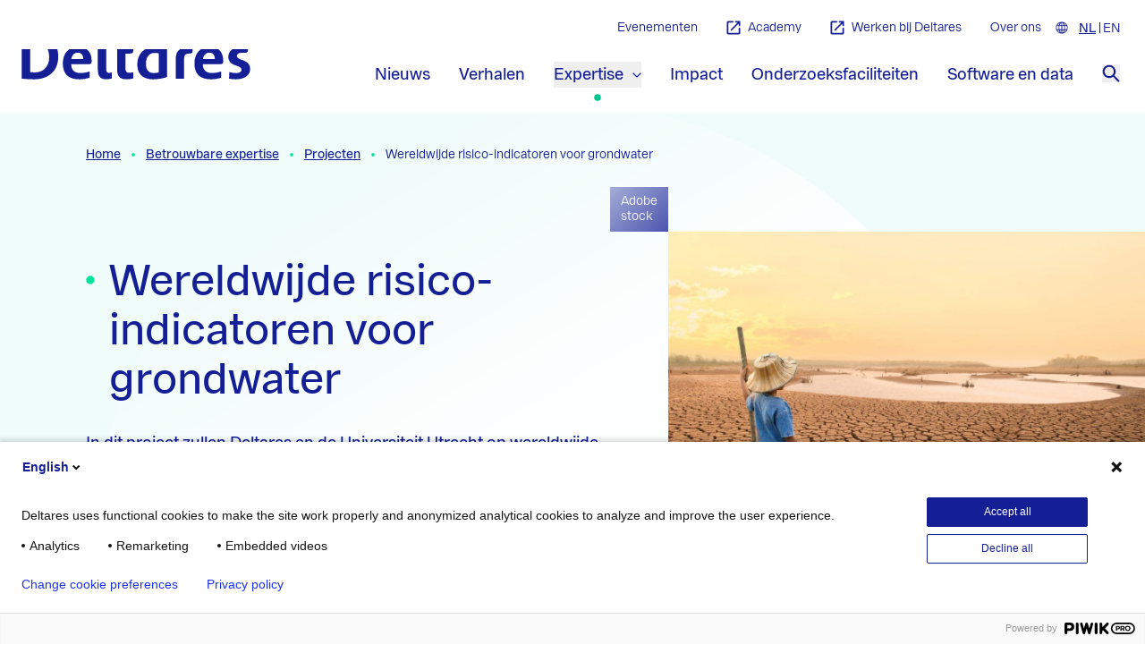

--- FILE ---
content_type: text/html; charset=utf-8
request_url: https://www.deltares.nl/expertise/projecten/wereldwijde-risico-indicatoren-voor-grondwater
body_size: 38070
content:
<!doctype html>
<html data-n-head-ssr lang="nl" data-n-head="%7B%22lang%22:%7B%22ssr%22:%22nl%22%7D%7D">
  <head >
    <meta data-n-head="ssr" charset="utf-8"><meta data-n-head="ssr" name="viewport" content="width=device-width, initial-scale=1"><meta data-n-head="ssr" name="format-detection" content="telephone=no"><meta data-n-head="ssr" name="msapplication-TileColor" content="#141e95"><meta data-n-head="ssr" name="theme-color" content="#ffffff"><meta data-n-head="ssr" name="description" content="Dit project levert op wereldwijde schaal indicatoren over grondwaterrisico&#x27;s en duurzaam grondwatergebruik. Bekijk de resultaten."><meta data-n-head="ssr" name="keywords" content=""><meta data-n-head="ssr" name="robots" content=""><meta data-n-head="ssr" name="twitter:card" content="summary_large_image"><meta data-n-head="ssr" name="twitter:url" content="https://www.deltares.nl/expertise/projecten/wereldwijde-risico-indicatoren-voor-grondwater"><meta data-n-head="ssr" name="twitter:title" content="Wereldwijde risico-indicatoren voor grondwater | Deltares"><meta data-n-head="ssr" name="twitter:description" content="Dit project levert op wereldwijde schaal indicatoren over grondwaterrisico&#x27;s en duurzaam grondwatergebruik. Bekijk de resultaten."><meta data-n-head="ssr" name="twitter:image" content="https://cms.deltares.nl/assets/common/_1536x1000_crop_center-center_none/droogte.jpg?stamp=2303311029&amp;tag=2xl"><meta data-n-head="ssr" property="og:url" content="https://www.deltares.nl/expertise/projecten/wereldwijde-risico-indicatoren-voor-grondwater"><meta data-n-head="ssr" property="og:type" content="website"><meta data-n-head="ssr" property="og:title" content="Wereldwijde risico-indicatoren voor grondwater | Deltares"><meta data-n-head="ssr" property="og:image" content="https://cms.deltares.nl/assets/common/_1536x1000_crop_center-center_none/droogte.jpg?stamp=2303311029&amp;tag=2xl"><meta data-n-head="ssr" property="og:image:width" content="1536"><meta data-n-head="ssr" property="og:image:height" content="1000"><meta data-n-head="ssr" property="og:description" content="Dit project levert op wereldwijde schaal indicatoren over grondwaterrisico&#x27;s en duurzaam grondwatergebruik. Bekijk de resultaten."><meta data-n-head="ssr" property="og:locale" content="nl"><title>Wereldwijde risico-indicatoren voor grondwater | Deltares</title><link data-n-head="ssr" rel="icon" type="image/x-icon" href="/favicon.ico"><link data-n-head="ssr" rel="apple-touch-icon" sizes="180x180" href="/favicons/apple-touch-icon.png"><link data-n-head="ssr" rel="icon" type="image/png" sizes="32x32" href="/favicons/favicon-32x32.png"><link data-n-head="ssr" rel="icon" type="image/png" sizes="16x16" href="/favicons/favicon-16x16.png"><link data-n-head="ssr" rel="manifest" href="/favicons/site.webmanifest"><link data-n-head="ssr" rel="alternate icon" type="image/x-icon" href="/favicon.ico"><link data-n-head="ssr" rel="mask-icon" href="/favicons/safari-pinned-tab.svg" color="#141e95"><link data-n-head="ssr" rel="preload" href="/fonts/franca/3A9683_8_0.woff2" as="font" type="font/woff2" crossorigin="true"><link data-n-head="ssr" rel="preload" href="/fonts/franca/3A9683_5_0.woff2" as="font" type="font/woff2" crossorigin="true"><link data-n-head="ssr" rel="preload" href="/fonts/franca/3A9683_0_0.woff2" as="font" type="font/woff2" crossorigin="true"><link data-n-head="ssr" rel="home" href="https://www.deltares.nl/"><link data-n-head="ssr" rel="canonical" href="https://www.deltares.nl/expertise/projecten/wereldwijde-risico-indicatoren-voor-grondwater"><link data-n-head="ssr" rel="alternate" href="https://www.deltares.nl/en/expertise/projects/global-groundwater-risk-indicators" hreflang="x-default"><link data-n-head="ssr" rel="alternate" href="https://www.deltares.nl/expertise/projecten/wereldwijde-risico-indicatoren-voor-grondwater" hreflang="nl"><link data-n-head="ssr" rel="alternate" href="https://www.deltares.nl/en/expertise/projects/global-groundwater-risk-indicators" hreflang="en"><script data-n-head="ssr" data-hid="gtm-script">if(!window._gtm_init){window._gtm_init=1;(function(w,n,d,m,e,p){w[d]=(w[d]==1||n[d]=='yes'||n[d]==1||n[m]==1||(w[e]&&w[e][p]&&w[e][p]()))?1:0})(window,navigator,'doNotTrack','msDoNotTrack','external','msTrackingProtectionEnabled');(function(w,d,s,l,x,y){w[x]={};w._gtm_inject=function(i){if(w.doNotTrack||w[x][i])return;w[x][i]=1;w[l]=w[l]||[];w[l].push({'gtm.start':new Date().getTime(),event:'gtm.js'});var f=d.getElementsByTagName(s)[0],j=d.createElement(s);j.async=true;j.src='https://www.googletagmanager.com/gtm.js?id='+i;f.parentNode.insertBefore(j,f);}})(window,document,'script','dataLayer','_gtm_ids','_gtm_inject')}</script><link rel="preload" href="/_nuxt/08ad51e.js" as="script"><link rel="preload" href="/_nuxt/18eebbf.js" as="script"><link rel="preload" href="/_nuxt/d42eb7d.js" as="script"><link rel="preload" href="/_nuxt/059523b.js" as="script"><link rel="preload" href="/_nuxt/e4dd31d.js" as="script"><link rel="preload" href="/_nuxt/a49eebd.js" as="script"><link rel="preload" href="/_nuxt/bb13259.js" as="script"><style data-vue-ssr-id="15ba7704:0 372ef649:0 662f3709:0 1c9aecd9:0 8cb5a924:0 a3677600:0 b8d92a30:0 83a95228:0">table{border:none;margin:0;padding:0;table-layout:fixed;width:100%}table caption{font-size:16px;margin:8px 12px}table tr{padding:0}table thead th{font-family:Franca,Helvetica,Arial,sans-serif;--tw-text-opacity:1;color:#141e95;color:rgba(20,30,149,var(--tw-text-opacity));font-size:14px;text-align:left}table thead td,table thead th{border-bottom-color:#141e95;border-bottom-color:rgba(20,30,149,var(--tw-border-opacity));border-bottom-width:1px;border-left-width:1px;--tw-border-opacity:1;border-left-color:#f4f4f5;border-left-color:rgba(244,244,245,var(--tw-border-opacity));padding:.5rem 1rem}@media (min-width:1024px){table thead th{font-size:16px}}table tbody td,table tbody th{font-size:14px;padding:.5rem 1rem;text-align:left}table td:first-child,table th:first-child{border-left-width:0}@media (min-width:1024px){table tbody td,table tbody th{border-left-width:1px;border-top-color:#e4e4e7;border-top-color:rgba(228,228,231,var(--tw-border-opacity));border-top-width:1px;--tw-border-opacity:1;border-left-color:#f4f4f5;border-left-color:rgba(244,244,245,var(--tw-border-opacity));font-size:16px}}@media screen and (max-width:1024px){table{border:0}table thead{border:none;clip:rect(0 0 0 0);height:1px;margin:-1px;overflow:hidden;padding:0;position:absolute;width:1px}table tr{border-bottom-color:#e4e4e7;border-bottom-color:rgba(228,228,231,var(--tw-border-opacity));border-bottom-width:2px;clear:both;display:block;margin-bottom:16px}table tbody td,table tr{--tw-border-opacity:1}table tbody td{border-bottom-color:#e4e4e7;border-bottom-color:rgba(228,228,231,var(--tw-border-opacity));border-bottom-width:1px;display:flex;flex-direction:row;font-size:14px}table tbody td span{display:block;min-width:75%;text-align:right}table tbody td:before{content:attr(data-label);display:block;font-family:Franca,Helvetica,Arial,sans-serif;margin-right:8px;--tw-text-opacity:1;color:#141e95;color:rgba(20,30,149,var(--tw-text-opacity));font-weight:700;min-width:25%}table tbody td:last-child{border-bottom:0}}

/*! tailwindcss v3.4.10 | MIT License | https://tailwindcss.com*/*,:after,:before{border:0 solid #e5e7eb;box-sizing:border-box}:after,:before{--tw-content:""}:host,html{line-height:1.5;-webkit-text-size-adjust:100%;font-family:Franca,Helvetica,Arial,sans-serif;font-feature-settings:normal;font-variation-settings:normal;-moz-tab-size:4;-o-tab-size:4;tab-size:4;-webkit-tap-highlight-color:transparent}body{line-height:inherit;margin:0}hr{border-top-width:1px;color:inherit;height:0}abbr:where([title]){text-decoration:underline;-webkit-text-decoration:underline dotted;text-decoration:underline dotted}h1,h2,h3,h4,h5,h6{font-size:inherit;font-weight:inherit}a{color:inherit;text-decoration:inherit}b,strong{font-weight:bolder}code,kbd,pre,samp{font-family:ui-monospace,SFMono-Regular,Menlo,Monaco,Consolas,"Liberation Mono","Courier New",monospace;font-feature-settings:normal;font-size:1em;font-variation-settings:normal}small{font-size:80%}sub,sup{font-size:75%;line-height:0;position:relative;vertical-align:baseline}sub{bottom:-.25em}sup{top:-.5em}table{border-collapse:collapse;border-color:inherit;text-indent:0}button,input,optgroup,select,textarea{color:inherit;font-family:inherit;font-feature-settings:inherit;font-size:100%;font-variation-settings:inherit;font-weight:inherit;letter-spacing:inherit;line-height:inherit;margin:0;padding:0}button,select{text-transform:none}button,input:where([type=button]),input:where([type=reset]),input:where([type=submit]){-webkit-appearance:button;background-color:transparent;background-image:none}:-moz-focusring{outline:auto}:-moz-ui-invalid{box-shadow:none}progress{vertical-align:baseline}::-webkit-inner-spin-button,::-webkit-outer-spin-button{height:auto}[type=search]{-webkit-appearance:textfield;outline-offset:-2px}::-webkit-search-decoration{-webkit-appearance:none}::-webkit-file-upload-button{-webkit-appearance:button;font:inherit}summary{display:list-item}blockquote,dd,dl,figure,h1,h2,h3,h4,h5,h6,hr,p,pre{margin:0}fieldset{margin:0}fieldset,legend{padding:0}menu,ol,ul{list-style:none;margin:0;padding:0}dialog{padding:0}textarea{resize:vertical}input::-moz-placeholder,textarea::-moz-placeholder{color:#9ca3af;opacity:1}input::placeholder,textarea::placeholder{color:#9ca3af;opacity:1}[role=button],button{cursor:pointer}:disabled{cursor:default}audio,canvas,embed,iframe,img,object,svg,video{display:block;vertical-align:middle}img,video{height:auto;max-width:100%}[hidden]{display:none}@font-face{font-display:swap;font-family:"Franca";font-style:normal;font-weight:400;src:url(/fonts/franca/3A9683_0_0.woff2) format("woff2"),url(/fonts/franca/3A9683_0_0.woff) format("woff")}@font-face{font-display:swap;font-family:"Franca";font-style:normal;font-weight:500;src:url(/fonts/franca/3A9683_5_0.woff2) format("woff2"),url(/fonts/franca/3A9683_5_0.woff) format("woff")}@font-face{font-display:swap;font-family:"Franca";font-style:normal;font-weight:600;src:url(/fonts/franca/3A9683_8_0.woff2) format("woff2"),url(/fonts/franca/3A9683_8_0.woff) format("woff")}.app-link{-webkit-text-decoration-skip-ink:none;text-decoration-skip-ink:none;text-underline-offset:2px;transition-duration:.3s;transition-property:all;transition-timing-function:cubic-bezier(.4,0,.2,1)}.app-link:focus,.app-link:hover{color:#00ab7f;color:var(--text-quinary)}html{scroll-padding-top:6rem}@media (min-width:1024px){html{scroll-padding-top:11rem}}:root{--text-primary:#000;--text-secondary:#141e95;--text-tertiary:#fff;--text-quaternary:#00e399;--text-quinary:#00ab7f;--text-button:#141e95;--text-button--secondary:#f0fcfa;--text-secondary--home:#fff;--bg-primary:#141e95;--bg-primary__rgb:20 30 149;--bg-secondary:#00e399;--bg-tertiary:#f0fcfa;--bg-quaternary:#00c2eb;--bg-quinary:#1b32e8;--bg-senary:#00c68d;--bg-septenary:#fff;--bg-octonary:#ededf7;--bg-button:#ffd434;--bg-button--hover:#00e399;--bg-button--secondary--hover:#00c2eb;--bg-homepage:#141e95;--border-primary:#141e95;--border-secondary:#00e399}.dummytheme{--text-primary:#000;--text-secondary:#6b21a8;--text-tertiary:#fefce8;--text-quaternary:#166534;--text-quinary:#1e40af;--text-button:#6b21a8;--text-button--secondary:#facc15;--text-secondary--home:#fff;--bg-primary:#f87171;--bg-primary__rgb:#f87171;--bg-secondary:#854d0e;--bg-tertiary:#4ade80;--bg-quaternary:#c084fc;--bg-quinary:#2dd4bf;--bg-senary:#16a34a;--bg-septenary:#3b82f6;--bg-octonary:#dbeafe;--bg-button:#fca5a5;--bg-button--hover:#dc2626;--bg-button--secondary--hover:#93c5fd;--bg-homepage:#15803d;--border-primary:#ffd434}html{font-family:Franca,Helvetica,Arial,sans-serif;scroll-behavior:smooth}input[type=search]{-webkit-appearance:none}*,:after,:before{--tw-border-spacing-x:0;--tw-border-spacing-y:0;--tw-translate-x:0;--tw-translate-y:0;--tw-rotate:0;--tw-skew-x:0;--tw-skew-y:0;--tw-scale-x:1;--tw-scale-y:1;--tw-pan-x: ;--tw-pan-y: ;--tw-pinch-zoom: ;--tw-scroll-snap-strictness:proximity;--tw-gradient-from-position: ;--tw-gradient-via-position: ;--tw-gradient-to-position: ;--tw-ordinal: ;--tw-slashed-zero: ;--tw-numeric-figure: ;--tw-numeric-spacing: ;--tw-numeric-fraction: ;--tw-ring-inset: ;--tw-ring-offset-width:0px;--tw-ring-offset-color:#fff;--tw-ring-color:rgba(59,130,246,.5);--tw-ring-offset-shadow:0 0 transparent;--tw-ring-shadow:0 0 transparent;--tw-shadow:0 0 transparent;--tw-shadow-colored:0 0 transparent;--tw-blur: ;--tw-brightness: ;--tw-contrast: ;--tw-grayscale: ;--tw-hue-rotate: ;--tw-invert: ;--tw-saturate: ;--tw-sepia: ;--tw-drop-shadow: ;--tw-backdrop-blur: ;--tw-backdrop-brightness: ;--tw-backdrop-contrast: ;--tw-backdrop-grayscale: ;--tw-backdrop-hue-rotate: ;--tw-backdrop-invert: ;--tw-backdrop-opacity: ;--tw-backdrop-saturate: ;--tw-backdrop-sepia: ;--tw-contain-size: ;--tw-contain-layout: ;--tw-contain-paint: ;--tw-contain-style: }::backdrop{--tw-border-spacing-x:0;--tw-border-spacing-y:0;--tw-translate-x:0;--tw-translate-y:0;--tw-rotate:0;--tw-skew-x:0;--tw-skew-y:0;--tw-scale-x:1;--tw-scale-y:1;--tw-pan-x: ;--tw-pan-y: ;--tw-pinch-zoom: ;--tw-scroll-snap-strictness:proximity;--tw-gradient-from-position: ;--tw-gradient-via-position: ;--tw-gradient-to-position: ;--tw-ordinal: ;--tw-slashed-zero: ;--tw-numeric-figure: ;--tw-numeric-spacing: ;--tw-numeric-fraction: ;--tw-ring-inset: ;--tw-ring-offset-width:0px;--tw-ring-offset-color:#fff;--tw-ring-color:rgba(59,130,246,.5);--tw-ring-offset-shadow:0 0 transparent;--tw-ring-shadow:0 0 transparent;--tw-shadow:0 0 transparent;--tw-shadow-colored:0 0 transparent;--tw-blur: ;--tw-brightness: ;--tw-contrast: ;--tw-grayscale: ;--tw-hue-rotate: ;--tw-invert: ;--tw-saturate: ;--tw-sepia: ;--tw-drop-shadow: ;--tw-backdrop-blur: ;--tw-backdrop-brightness: ;--tw-backdrop-contrast: ;--tw-backdrop-grayscale: ;--tw-backdrop-hue-rotate: ;--tw-backdrop-invert: ;--tw-backdrop-opacity: ;--tw-backdrop-saturate: ;--tw-backdrop-sepia: ;--tw-contain-size: ;--tw-contain-layout: ;--tw-contain-paint: ;--tw-contain-style: }.container{width:100%}@media (min-width:100%){.container{max-width:100%}}@media (min-width:640px){.container{max-width:640px}}@media (min-width:768px){.container{max-width:768px}}@media (min-width:1024px){.container{max-width:1024px}}@media (min-width:1120px){.container{max-width:1120px}}@media (min-width:1536px){.container{max-width:1536px}}.prose{color:var(--tw-prose-body);max-width:65ch}.prose :where(p):not(:where([class~=not-prose],[class~=not-prose] *)){margin-bottom:1.25em;margin-top:1.25em}.prose :where([class~=lead]):not(:where([class~=not-prose],[class~=not-prose] *)){color:var(--tw-prose-lead);font-size:1.25em;line-height:1.6;margin-bottom:1.2em;margin-top:1.2em}.prose :where(a):not(:where([class~=not-prose],[class~=not-prose] *)){color:var(--tw-prose-links);font-weight:500;-webkit-text-decoration:underline;text-decoration:underline}.prose :where(strong):not(:where([class~=not-prose],[class~=not-prose] *)){color:var(--tw-prose-bold);font-weight:600}.prose :where(a strong):not(:where([class~=not-prose],[class~=not-prose] *)){color:inherit}.prose :where(blockquote strong):not(:where([class~=not-prose],[class~=not-prose] *)){color:inherit}.prose :where(thead th strong):not(:where([class~=not-prose],[class~=not-prose] *)){color:inherit}.prose :where(ol):not(:where([class~=not-prose],[class~=not-prose] *)){list-style-type:decimal;margin-bottom:1.25em;margin-top:1.25em;padding-left:1.625em}.prose :where(ol[type=A]):not(:where([class~=not-prose],[class~=not-prose] *)){list-style-type:upper-alpha}.prose :where(ol[type=a]):not(:where([class~=not-prose],[class~=not-prose] *)){list-style-type:lower-alpha}.prose :where(ol[type=A s]):not(:where([class~=not-prose],[class~=not-prose] *)){list-style-type:upper-alpha}.prose :where(ol[type=a s]):not(:where([class~=not-prose],[class~=not-prose] *)){list-style-type:lower-alpha}.prose :where(ol[type=I]):not(:where([class~=not-prose],[class~=not-prose] *)){list-style-type:upper-roman}.prose :where(ol[type=i]):not(:where([class~=not-prose],[class~=not-prose] *)){list-style-type:lower-roman}.prose :where(ol[type=I s]):not(:where([class~=not-prose],[class~=not-prose] *)){list-style-type:upper-roman}.prose :where(ol[type=i s]):not(:where([class~=not-prose],[class~=not-prose] *)){list-style-type:lower-roman}.prose :where(ol[type="1"]):not(:where([class~=not-prose],[class~=not-prose] *)){list-style-type:decimal}.prose :where(ul):not(:where([class~=not-prose],[class~=not-prose] *)){list-style-type:disc;margin-bottom:1.25em;margin-top:1.25em;padding-left:1.625em}.prose :where(ol>li):not(:where([class~=not-prose],[class~=not-prose] *))::marker{color:var(--tw-prose-counters);font-weight:400}.prose :where(ul>li):not(:where([class~=not-prose],[class~=not-prose] *))::marker{color:var(--tw-prose-bullets)}.prose :where(dt):not(:where([class~=not-prose],[class~=not-prose] *)){color:var(--tw-prose-headings);font-weight:600;margin-top:1.25em}.prose :where(hr):not(:where([class~=not-prose],[class~=not-prose] *)){border-color:var(--tw-prose-hr);border-top-width:1px;margin-bottom:3em;margin-top:3em}.prose :where(blockquote):not(:where([class~=not-prose],[class~=not-prose] *)){border-left-color:var(--tw-prose-quote-borders);border-left-width:.25rem;color:var(--tw-prose-quotes);font-style:italic;font-weight:500;margin-bottom:1.6em;margin-top:1.6em;padding-left:1em;quotes:"\201C""\201D""\2018""\2019"}.prose :where(blockquote p:first-of-type):not(:where([class~=not-prose],[class~=not-prose] *)):before{content:open-quote}.prose :where(blockquote p:last-of-type):not(:where([class~=not-prose],[class~=not-prose] *)):after{content:close-quote}.prose :where(h1):not(:where([class~=not-prose],[class~=not-prose] *)){color:var(--tw-prose-headings);font-size:2.25em;font-weight:800;line-height:1.1111111;margin-bottom:.8888889em;margin-top:0}.prose :where(h1 strong):not(:where([class~=not-prose],[class~=not-prose] *)){color:inherit;font-weight:900}.prose :where(h2):not(:where([class~=not-prose],[class~=not-prose] *)){color:var(--tw-prose-headings);font-size:1.5em;font-weight:700;line-height:1.3333333;margin-bottom:1em;margin-top:2em}.prose :where(h2 strong):not(:where([class~=not-prose],[class~=not-prose] *)){color:inherit;font-weight:800}.prose :where(h3):not(:where([class~=not-prose],[class~=not-prose] *)){color:var(--tw-prose-headings);font-size:1.25em;font-weight:600;line-height:1.6;margin-bottom:.6em;margin-top:1.6em}.prose :where(h3 strong):not(:where([class~=not-prose],[class~=not-prose] *)){color:inherit;font-weight:700}.prose :where(h4):not(:where([class~=not-prose],[class~=not-prose] *)){color:var(--tw-prose-headings);font-weight:600;line-height:1.5;margin-bottom:.5em;margin-top:1.5em}.prose :where(h4 strong):not(:where([class~=not-prose],[class~=not-prose] *)){color:inherit;font-weight:700}.prose :where(img):not(:where([class~=not-prose],[class~=not-prose] *)){margin-bottom:2em;margin-top:2em}.prose :where(picture):not(:where([class~=not-prose],[class~=not-prose] *)){display:block;margin-bottom:2em;margin-top:2em}.prose :where(video):not(:where([class~=not-prose],[class~=not-prose] *)){margin-bottom:2em;margin-top:2em}.prose :where(kbd):not(:where([class~=not-prose],[class~=not-prose] *)){border-radius:.3125rem;box-shadow:0 0 0 1px rgb(var(--tw-prose-kbd-shadows)/10%),0 3px 0 rgb(var(--tw-prose-kbd-shadows)/10%);color:var(--tw-prose-kbd);font-family:inherit;font-size:.875em;font-weight:500;padding:.1875em .375em}.prose :where(code):not(:where([class~=not-prose],[class~=not-prose] *)){color:var(--tw-prose-code);font-size:.875em;font-weight:600}.prose :where(code):not(:where([class~=not-prose],[class~=not-prose] *)):before{content:"`"}.prose :where(code):not(:where([class~=not-prose],[class~=not-prose] *)):after{content:"`"}.prose :where(a code):not(:where([class~=not-prose],[class~=not-prose] *)){color:inherit}.prose :where(h1 code):not(:where([class~=not-prose],[class~=not-prose] *)){color:inherit}.prose :where(h2 code):not(:where([class~=not-prose],[class~=not-prose] *)){color:inherit;font-size:.875em}.prose :where(h3 code):not(:where([class~=not-prose],[class~=not-prose] *)){color:inherit;font-size:.9em}.prose :where(h4 code):not(:where([class~=not-prose],[class~=not-prose] *)){color:inherit}.prose :where(blockquote code):not(:where([class~=not-prose],[class~=not-prose] *)){color:inherit}.prose :where(thead th code):not(:where([class~=not-prose],[class~=not-prose] *)){color:inherit}.prose :where(pre):not(:where([class~=not-prose],[class~=not-prose] *)){background-color:var(--tw-prose-pre-bg);border-radius:.375rem;color:var(--tw-prose-pre-code);font-size:.875em;font-weight:400;line-height:1.7142857;margin-bottom:1.7142857em;margin-top:1.7142857em;overflow-x:auto;padding:.8571429em 1.1428571em}.prose :where(pre code):not(:where([class~=not-prose],[class~=not-prose] *)){background-color:transparent;border-radius:0;border-width:0;color:inherit;font-family:inherit;font-size:inherit;font-weight:inherit;line-height:inherit;padding:0}.prose :where(pre code):not(:where([class~=not-prose],[class~=not-prose] *)):before{content:none}.prose :where(pre code):not(:where([class~=not-prose],[class~=not-prose] *)):after{content:none}.prose :where(table):not(:where([class~=not-prose],[class~=not-prose] *)){font-size:.875em;line-height:1.7142857;margin-bottom:2em;margin-top:2em;table-layout:auto;width:100%}.prose :where(thead):not(:where([class~=not-prose],[class~=not-prose] *)){border-bottom-color:var(--tw-prose-th-borders);border-bottom-width:1px}.prose :where(thead th):not(:where([class~=not-prose],[class~=not-prose] *)){color:var(--tw-prose-headings);font-weight:600;padding-bottom:.5714286em;padding-left:.5714286em;padding-right:.5714286em;vertical-align:bottom}.prose :where(tbody tr):not(:where([class~=not-prose],[class~=not-prose] *)){border-bottom-color:var(--tw-prose-td-borders);border-bottom-width:1px}.prose :where(tbody tr:last-child):not(:where([class~=not-prose],[class~=not-prose] *)){border-bottom-width:0}.prose :where(tbody td):not(:where([class~=not-prose],[class~=not-prose] *)){vertical-align:baseline}.prose :where(tfoot):not(:where([class~=not-prose],[class~=not-prose] *)){border-top-color:var(--tw-prose-th-borders);border-top-width:1px}.prose :where(tfoot td):not(:where([class~=not-prose],[class~=not-prose] *)){vertical-align:top}.prose :where(th,td):not(:where([class~=not-prose],[class~=not-prose] *)){text-align:left}.prose :where(figure>*):not(:where([class~=not-prose],[class~=not-prose] *)){margin-bottom:0;margin-top:0}.prose :where(figcaption):not(:where([class~=not-prose],[class~=not-prose] *)){color:var(--tw-prose-captions);font-size:.875em;line-height:1.4285714;margin-top:.8571429em}.prose{--tw-prose-body:#374151;--tw-prose-headings:#111827;--tw-prose-lead:#4b5563;--tw-prose-links:#111827;--tw-prose-bold:#111827;--tw-prose-counters:#6b7280;--tw-prose-bullets:#d1d5db;--tw-prose-hr:#e5e7eb;--tw-prose-quotes:#111827;--tw-prose-quote-borders:#e5e7eb;--tw-prose-captions:#6b7280;--tw-prose-kbd:#111827;--tw-prose-kbd-shadows:17 24 39;--tw-prose-code:#111827;--tw-prose-pre-code:#e5e7eb;--tw-prose-pre-bg:#1f2937;--tw-prose-th-borders:#d1d5db;--tw-prose-td-borders:#e5e7eb;--tw-prose-invert-body:#d1d5db;--tw-prose-invert-headings:#fff;--tw-prose-invert-lead:#9ca3af;--tw-prose-invert-links:#fff;--tw-prose-invert-bold:#fff;--tw-prose-invert-counters:#9ca3af;--tw-prose-invert-bullets:#4b5563;--tw-prose-invert-hr:#374151;--tw-prose-invert-quotes:#f3f4f6;--tw-prose-invert-quote-borders:#374151;--tw-prose-invert-captions:#9ca3af;--tw-prose-invert-kbd:#fff;--tw-prose-invert-kbd-shadows:255 255 255;--tw-prose-invert-code:#fff;--tw-prose-invert-pre-code:#d1d5db;--tw-prose-invert-pre-bg:rgba(0,0,0,.5);--tw-prose-invert-th-borders:#4b5563;--tw-prose-invert-td-borders:#374151;font-size:1rem;line-height:1.75}.prose :where(picture>img):not(:where([class~=not-prose],[class~=not-prose] *)){margin-bottom:0;margin-top:0}.prose :where(li):not(:where([class~=not-prose],[class~=not-prose] *)){margin-bottom:.5em;margin-top:.5em}.prose :where(ol>li):not(:where([class~=not-prose],[class~=not-prose] *)){padding-left:.375em}.prose :where(ul>li):not(:where([class~=not-prose],[class~=not-prose] *)){padding-left:.375em}.prose :where(.prose>ul>li p):not(:where([class~=not-prose],[class~=not-prose] *)){margin-bottom:.75em;margin-top:.75em}.prose :where(.prose>ul>li>p:first-child):not(:where([class~=not-prose],[class~=not-prose] *)){margin-top:1.25em}.prose :where(.prose>ul>li>p:last-child):not(:where([class~=not-prose],[class~=not-prose] *)){margin-bottom:1.25em}.prose :where(.prose>ol>li>p:first-child):not(:where([class~=not-prose],[class~=not-prose] *)){margin-top:1.25em}.prose :where(.prose>ol>li>p:last-child):not(:where([class~=not-prose],[class~=not-prose] *)){margin-bottom:1.25em}.prose :where(ul ul,ul ol,ol ul,ol ol):not(:where([class~=not-prose],[class~=not-prose] *)){margin-bottom:.75em;margin-top:.75em}.prose :where(dl):not(:where([class~=not-prose],[class~=not-prose] *)){margin-bottom:1.25em;margin-top:1.25em}.prose :where(dd):not(:where([class~=not-prose],[class~=not-prose] *)){margin-top:.5em;padding-left:1.625em}.prose :where(hr+*):not(:where([class~=not-prose],[class~=not-prose] *)){margin-top:0}.prose :where(h2+*):not(:where([class~=not-prose],[class~=not-prose] *)){margin-top:0}.prose :where(h3+*):not(:where([class~=not-prose],[class~=not-prose] *)){margin-top:0}.prose :where(h4+*):not(:where([class~=not-prose],[class~=not-prose] *)){margin-top:0}.prose :where(thead th:first-child):not(:where([class~=not-prose],[class~=not-prose] *)){padding-left:0}.prose :where(thead th:last-child):not(:where([class~=not-prose],[class~=not-prose] *)){padding-right:0}.prose :where(tbody td,tfoot td):not(:where([class~=not-prose],[class~=not-prose] *)){padding:.5714286em}.prose :where(tbody td:first-child,tfoot td:first-child):not(:where([class~=not-prose],[class~=not-prose] *)){padding-left:0}.prose :where(tbody td:last-child,tfoot td:last-child):not(:where([class~=not-prose],[class~=not-prose] *)){padding-right:0}.prose :where(figure):not(:where([class~=not-prose],[class~=not-prose] *)){margin-bottom:2em;margin-top:2em}.prose :where(.prose>:first-child):not(:where([class~=not-prose],[class~=not-prose] *)){margin-top:0}.prose :where(.prose>:last-child):not(:where([class~=not-prose],[class~=not-prose] *)){margin-bottom:0}.pointer-events-none{pointer-events:none}.pointer-events-auto{pointer-events:auto}.visible{visibility:visible}.invisible{visibility:hidden}.fixed{position:fixed}.absolute{position:absolute}.relative{position:relative}.bottom-0{bottom:0}.bottom-\[58px\]{bottom:58px}.bottom-auto{bottom:auto}.left-0{left:0}.left-1\/2{left:50%}.left-4{left:1rem}.left-\[150\%\]{left:150%}.right-0{right:0}.right-16{right:4rem}.right-\[150\%\]{right:150%}.top-0{top:0}.top-1\/2{top:50%}.top-4{top:1rem}.z-0{z-index:0}.z-10{z-index:10}.z-20{z-index:20}.z-30{z-index:30}.z-50{z-index:50}.z-\[999\]{z-index:999}.order-1{order:1}.order-2{order:2}.order-3{order:3}.order-4{order:4}.order-5{order:5}.order-first{order:-9999}.col-span-1{grid-column:span 1/span 1}.col-span-12{grid-column:span 12/span 12}.col-span-6{grid-column:span 6/span 6}.col-span-full{grid-column:1/-1}.col-start-1{grid-column-start:1}.col-start-3{grid-column-start:3}.col-end-11{grid-column-end:11}.col-end-13{grid-column-end:13}.row-span-1{grid-row:span 1/span 1}.row-span-2{grid-row:span 2/span 2}.row-start-1{grid-row-start:1}.row-start-2{grid-row-start:2}.row-start-3{grid-row-start:3}.row-end-1{grid-row-end:1}.row-end-3{grid-row-end:3}.row-end-8{grid-row-end:8}.clear-both{clear:both}.m-2{margin:.5rem}.m-6{margin:1.5rem}.m-auto{margin:auto}.-mx-4{margin-left:-1rem;margin-right:-1rem}.-mx-5{margin-left:-1.25rem;margin-right:-1.25rem}.mx-10{margin-left:2.5rem;margin-right:2.5rem}.mx-2{margin-left:.5rem;margin-right:.5rem}.mx-3{margin-left:.75rem;margin-right:.75rem}.mx-4{margin-left:1rem;margin-right:1rem}.mx-5{margin-left:1.25rem;margin-right:1.25rem}.mx-auto{margin-left:auto;margin-right:auto}.my-10{margin-bottom:2.5rem;margin-top:2.5rem}.my-2{margin-bottom:.5rem;margin-top:.5rem}.my-4{margin-bottom:1rem;margin-top:1rem}.-mb-4{margin-bottom:-1rem}.-ml-4{margin-left:-1rem}.-ml-5{margin-left:-1.25rem}.-ml-8{margin-left:-2rem}.-mt-20{margin-top:-5rem}.-mt-40{margin-top:-10rem}.-mt-\[1px\]{margin-top:-1px}.mb-0{margin-bottom:0}.mb-1{margin-bottom:.25rem}.mb-1\.5{margin-bottom:.375rem}.mb-10{margin-bottom:2.5rem}.mb-12{margin-bottom:3rem}.mb-14{margin-bottom:3.5rem}.mb-16{margin-bottom:4rem}.mb-2{margin-bottom:.5rem}.mb-3{margin-bottom:.75rem}.mb-4{margin-bottom:1rem}.mb-5{margin-bottom:1.25rem}.mb-6{margin-bottom:1.5rem}.mb-7{margin-bottom:1.75rem}.mb-8{margin-bottom:2rem}.mb-\[1rem\]{margin-bottom:1rem}.ml-10{margin-left:2.5rem}.ml-2{margin-left:.5rem}.ml-3{margin-left:.75rem}.ml-4{margin-left:1rem}.ml-6{margin-left:1.5rem}.ml-\[50\%\]{margin-left:50%}.ml-auto{margin-left:auto}.mr-1{margin-right:.25rem}.mr-2{margin-right:.5rem}.mr-3{margin-right:.75rem}.mr-4{margin-right:1rem}.mr-6{margin-right:1.5rem}.mr-auto{margin-right:auto}.mt-10{margin-top:2.5rem}.mt-2{margin-top:.5rem}.mt-2\.5{margin-top:.625rem}.mt-4{margin-top:1rem}.mt-5{margin-top:1.25rem}.mt-7{margin-top:1.75rem}.mt-8{margin-top:2rem}.mt-9{margin-top:2.25rem}.mt-\[-1px\]{margin-top:-1px}.mt-\[1px\]{margin-top:1px}.mt-\[5px\]{margin-top:5px}.mt-\[6px\]{margin-top:6px}.mt-\[72px\]{margin-top:72px}.mt-auto{margin-top:auto}.line-clamp-3{display:-webkit-box;overflow:hidden;-webkit-box-orient:vertical;-webkit-line-clamp:3}.block{display:block}.inline-block{display:inline-block}.flex{display:flex}.inline-flex{display:inline-flex}.table{display:table}.grid{display:grid}.hidden{display:none}.aspect-\[160\/141\]{aspect-ratio:160/141}.aspect-\[640\/360\]{aspect-ratio:640/360}.aspect-square{aspect-ratio:1/1}.h-0{height:0}.h-1{height:.25rem}.h-1\.5{height:.375rem}.h-14{height:3.5rem}.h-2{height:.5rem}.h-2\.5{height:.625rem}.h-20{height:5rem}.h-24{height:6rem}.h-3{height:.75rem}.h-3\.5{height:.875rem}.h-32{height:8rem}.h-4{height:1rem}.h-40{height:10rem}.h-5{height:1.25rem}.h-6{height:1.5rem}.h-8{height:2rem}.h-\[105vh\]{height:105vh}.h-\[240px\]{height:240px}.h-\[285px\]{height:285px}.h-\[320px\]{height:320px}.h-\[40px\]{height:40px}.h-\[50px\]{height:50px}.h-auto{height:auto}.h-fit{height:-moz-fit-content;height:fit-content}.h-full{height:100%}.h-screen{height:100vh}.max-h-\[18rem\]{max-height:18rem}.w-1{width:.25rem}.w-1\.5{width:.375rem}.w-1\/2{width:50%}.w-14{width:3.5rem}.w-2{width:.5rem}.w-2\.5{width:.625rem}.w-20{width:5rem}.w-24{width:6rem}.w-3{width:.75rem}.w-3\.5{width:.875rem}.w-32{width:8rem}.w-4{width:1rem}.w-4\/5{width:80%}.w-44{width:11rem}.w-5{width:1.25rem}.w-6{width:1.5rem}.w-64{width:16rem}.w-8{width:2rem}.w-80{width:20rem}.w-\[100px\]{width:100px}.w-\[450px\]{width:450px}.w-\[50px\]{width:50px}.w-fit{width:-moz-fit-content;width:fit-content}.w-full{width:100%}.max-w-4xl{max-width:56rem}.max-w-\[550px\]{max-width:550px}.max-w-\[650px\]{max-width:650px}.max-w-md{max-width:28rem}.max-w-screen-sm{max-width:640px}.flex-auto{flex:1 1 auto}.flex-none{flex:none}.shrink{flex-shrink:1}.shrink-0{flex-shrink:0}.grow{flex-grow:1}.grow-0{flex-grow:0}.origin-center{transform-origin:center}.-translate-x-1\/2{--tw-translate-x:-50%;transform:translate(-50%,var(--tw-translate-y)) rotate(var(--tw-rotate)) skewX(var(--tw-skew-x)) skewY(var(--tw-skew-y)) scaleX(var(--tw-scale-x)) scaleY(var(--tw-scale-y));transform:translate(var(--tw-translate-x),var(--tw-translate-y)) rotate(var(--tw-rotate)) skewX(var(--tw-skew-x)) skewY(var(--tw-skew-y)) scaleX(var(--tw-scale-x)) scaleY(var(--tw-scale-y))}.-translate-y-1\/2{--tw-translate-y:-50%;transform:translate(var(--tw-translate-x),-50%) rotate(var(--tw-rotate)) skewX(var(--tw-skew-x)) skewY(var(--tw-skew-y)) scaleX(var(--tw-scale-x)) scaleY(var(--tw-scale-y));transform:translate(var(--tw-translate-x),var(--tw-translate-y)) rotate(var(--tw-rotate)) skewX(var(--tw-skew-x)) skewY(var(--tw-skew-y)) scaleX(var(--tw-scale-x)) scaleY(var(--tw-scale-y))}.-rotate-180{--tw-rotate:-180deg;transform:translate(var(--tw-translate-x),var(--tw-translate-y)) rotate(-180deg) skewX(var(--tw-skew-x)) skewY(var(--tw-skew-y)) scaleX(var(--tw-scale-x)) scaleY(var(--tw-scale-y));transform:translate(var(--tw-translate-x),var(--tw-translate-y)) rotate(var(--tw-rotate)) skewX(var(--tw-skew-x)) skewY(var(--tw-skew-y)) scaleX(var(--tw-scale-x)) scaleY(var(--tw-scale-y))}.rotate-0{--tw-rotate:0deg;transform:translate(var(--tw-translate-x),var(--tw-translate-y)) rotate(0deg) skewX(var(--tw-skew-x)) skewY(var(--tw-skew-y)) scaleX(var(--tw-scale-x)) scaleY(var(--tw-scale-y));transform:translate(var(--tw-translate-x),var(--tw-translate-y)) rotate(var(--tw-rotate)) skewX(var(--tw-skew-x)) skewY(var(--tw-skew-y)) scaleX(var(--tw-scale-x)) scaleY(var(--tw-scale-y))}.rotate-180{--tw-rotate:180deg;transform:translate(var(--tw-translate-x),var(--tw-translate-y)) rotate(180deg) skewX(var(--tw-skew-x)) skewY(var(--tw-skew-y)) scaleX(var(--tw-scale-x)) scaleY(var(--tw-scale-y))}.rotate-180,.transform{transform:translate(var(--tw-translate-x),var(--tw-translate-y)) rotate(var(--tw-rotate)) skewX(var(--tw-skew-x)) skewY(var(--tw-skew-y)) scaleX(var(--tw-scale-x)) scaleY(var(--tw-scale-y))}.cursor-pointer{cursor:pointer}.list-none{list-style-type:none}.appearance-none{-webkit-appearance:none;-moz-appearance:none;appearance:none}.grid-flow-row{grid-auto-flow:row}.auto-rows-auto{grid-auto-rows:auto}.auto-rows-max{grid-auto-rows:max-content}.grid-cols-12{grid-template-columns:repeat(12,minmax(0,1fr))}.grid-cols-2{grid-template-columns:repeat(2,minmax(0,1fr))}.grid-cols-3{grid-template-columns:repeat(3,minmax(0,1fr))}.grid-cols-4{grid-template-columns:repeat(4,minmax(0,1fr))}.grid-cols-5{grid-template-columns:repeat(5,minmax(0,1fr))}.grid-cols-6{grid-template-columns:repeat(6,minmax(0,1fr))}.grid-rows-1{grid-template-rows:repeat(1,minmax(0,1fr))}.flex-row{flex-direction:row}.flex-col{flex-direction:column}.flex-wrap{flex-wrap:wrap}.place-content-center{align-content:center;justify-content:center;place-content:center}.content-start{align-content:flex-start}.content-end{align-content:flex-end}.items-start{align-items:flex-start}.items-end{align-items:flex-end}.items-center{align-items:center}.items-stretch{align-items:stretch}.justify-start{justify-content:flex-start}.justify-end{justify-content:flex-end}.justify-center{justify-content:center}.justify-between{justify-content:space-between}.justify-around{justify-content:space-around}.justify-items-end{justify-items:end}.gap-2{gap:.5rem}.gap-4{gap:1rem}.gap-6{gap:1.5rem}.gap-8{gap:2rem}.gap-x-8{-moz-column-gap:2rem;column-gap:2rem}.gap-y-0{row-gap:0}.gap-y-10{row-gap:2.5rem}.gap-y-4{row-gap:1rem}.gap-y-6{row-gap:1.5rem}.divide-y>:not([hidden])~:not([hidden]){--tw-divide-y-reverse:0;border-bottom-width:0;border-bottom-width:calc(1px*var(--tw-divide-y-reverse));border-top-width:1px;border-top-width:calc(1px*(1 - var(--tw-divide-y-reverse)))}.divide-solid>:not([hidden])~:not([hidden]){border-style:solid}.divide-white>:not([hidden])~:not([hidden]){--tw-divide-opacity:1;border-color:#fff;border-color:rgba(255,255,255,var(--tw-divide-opacity))}.self-stretch{align-self:stretch}.overflow-auto{overflow:auto}.overflow-hidden{overflow:hidden}.overflow-y-auto{overflow-y:auto}.truncate{overflow:hidden;text-overflow:ellipsis;white-space:nowrap}.whitespace-pre-wrap{white-space:pre-wrap}.rounded{border-radius:.25rem}.rounded-3xl{border-radius:1.5rem}.rounded-full{border-radius:9999px}.rounded-md{border-radius:.375rem}.rounded-sm{border-radius:.125rem}.rounded-b{border-bottom-left-radius:.25rem;border-bottom-right-radius:.25rem}.rounded-b-none{border-bottom-left-radius:0;border-bottom-right-radius:0}.rounded-b-sm{border-bottom-left-radius:.125rem;border-bottom-right-radius:.125rem}.rounded-l{border-bottom-left-radius:.25rem;border-top-left-radius:.25rem}.rounded-l-none{border-bottom-left-radius:0;border-top-left-radius:0}.rounded-r{border-bottom-right-radius:.25rem;border-top-right-radius:.25rem}.rounded-r-none{border-bottom-right-radius:0;border-top-right-radius:0}.rounded-bl-md{border-bottom-left-radius:.375rem}.rounded-br-md{border-bottom-right-radius:.375rem}.border{border-width:1px}.border-0{border-width:0}.border-2{border-width:2px}.border-4{border-width:4px}.border-x-2{border-left-width:2px;border-right-width:2px}.border-b{border-bottom-width:1px}.border-b-2{border-bottom-width:2px}.border-b-8{border-bottom-width:8px}.border-b-\[1px\]{border-bottom-width:1px}.border-l{border-left-width:1px}.border-l-2{border-left-width:2px}.border-r{border-right-width:1px}.border-t{border-top-width:1px}.border-t-4{border-top-width:4px}.border-t-\[3px\]{border-top-width:3px}.border-solid{border-style:solid}.border-\[\#d0d0d0\]{--tw-border-opacity:1;border-color:#d0d0d0;border-color:rgba(208,208,208,var(--tw-border-opacity))}.border-app-green--caribbean--light{--tw-border-opacity:1;border-color:#00e399;border-color:rgba(0,227,153,var(--tw-border-opacity))}.border-black{--tw-border-opacity:1;border-color:#000;border-color:rgba(0,0,0,var(--tw-border-opacity))}.border-current{border-color:currentColor}.border-gray-300{--tw-border-opacity:1;border-color:#d1d5db;border-color:rgba(209,213,219,var(--tw-border-opacity))}.border-green-900{--tw-border-opacity:1;border-color:#14532d;border-color:rgba(20,83,45,var(--tw-border-opacity))}.border-neutral-200{--tw-border-opacity:1;border-color:#e5e5e5;border-color:rgba(229,229,229,var(--tw-border-opacity))}.border-neutral-300{--tw-border-opacity:1;border-color:#d4d4d4;border-color:rgba(212,212,212,var(--tw-border-opacity))}.border-red-900{--tw-border-opacity:1;border-color:#7f1d1d;border-color:rgba(127,29,29,var(--tw-border-opacity))}.border-theme-primary{border-color:#141e95;border-color:var(--border-primary)}.border-theme-secondary{border-color:#00e399;border-color:var(--border-secondary)}.border-white{--tw-border-opacity:1;border-color:#fff;border-color:rgba(255,255,255,var(--tw-border-opacity))}.bg-\[\#00E39972\]{background-color:rgba(0,227,153,.447)}.bg-app-blue--deep-sky{--tw-bg-opacity:1;background-color:#00c2eb;background-color:rgba(0,194,235,var(--tw-bg-opacity))}.bg-app-blue--egyptian{--tw-bg-opacity:1;background-color:#141e95;background-color:rgba(20,30,149,var(--tw-bg-opacity))}.bg-app-blue--hawkes{--tw-bg-opacity:1;background-color:#ededf7;background-color:rgba(237,237,247,var(--tw-bg-opacity))}.bg-app-blue--persian{--tw-bg-opacity:1;background-color:#1b32e8;background-color:rgba(27,50,232,var(--tw-bg-opacity))}.bg-app-green--caribbean{--tw-bg-opacity:1;background-color:#00c68d;background-color:rgba(0,198,141,var(--tw-bg-opacity))}.bg-app-green--caribbean--light{--tw-bg-opacity:1;background-color:#00e399;background-color:rgba(0,227,153,var(--tw-bg-opacity))}.bg-app-green--jade{--tw-bg-opacity:1;background-color:#00ab7f;background-color:rgba(0,171,127,var(--tw-bg-opacity))}.bg-app-orange--sunglow{--tw-bg-opacity:1;background-color:#ffd434;background-color:rgba(255,212,52,var(--tw-bg-opacity))}.bg-app-white--cosmic-latte{--tw-bg-opacity:1;background-color:#f0fcfa;background-color:rgba(240,252,250,var(--tw-bg-opacity))}.bg-black{--tw-bg-opacity:1;background-color:#000;background-color:rgba(0,0,0,var(--tw-bg-opacity))}.bg-gray-100{--tw-bg-opacity:1;background-color:#f3f4f6;background-color:rgba(243,244,246,var(--tw-bg-opacity))}.bg-gray-200{--tw-bg-opacity:1;background-color:#e5e7eb;background-color:rgba(229,231,235,var(--tw-bg-opacity))}.bg-gray-400{--tw-bg-opacity:1;background-color:#9ca3af;background-color:rgba(156,163,175,var(--tw-bg-opacity))}.bg-green-900{--tw-bg-opacity:1;background-color:#14532d;background-color:rgba(20,83,45,var(--tw-bg-opacity))}.bg-red-900{--tw-bg-opacity:1;background-color:#7f1d1d;background-color:rgba(127,29,29,var(--tw-bg-opacity))}.bg-theme-button{background-color:#ffd434;background-color:var(--bg-button)}.bg-theme-homepage{background-color:#141e95;background-color:var(--bg-homepage)}.bg-theme-primary{background-color:#141e95;background-color:var(--bg-primary)}.bg-theme-quaternary{background-color:#00c2eb;background-color:var(--bg-quaternary)}.bg-theme-quinary{background-color:#1b32e8;background-color:var(--bg-quinary)}.bg-theme-secondary{background-color:#00e399;background-color:var(--bg-secondary)}.bg-theme-senary{background-color:#00c68d;background-color:var(--bg-senary)}.bg-theme-septenary{background-color:#fff;background-color:var(--bg-septenary)}.bg-theme-tertiary{background-color:#f0fcfa;background-color:var(--bg-tertiary)}.bg-transparent{background-color:transparent}.bg-white{--tw-bg-opacity:1;background-color:#fff;background-color:rgba(255,255,255,var(--tw-bg-opacity))}.bg-gradient-to-tl{background-image:linear-gradient(to top left,var(--tw-gradient-stops))}.from-white{--tw-gradient-from:#fff var(--tw-gradient-from-position);--tw-gradient-to:hsla(0,0%,100%,0) var(--tw-gradient-to-position);--tw-gradient-stops:var(--tw-gradient-from),var(--tw-gradient-to)}.object-cover{-o-object-fit:cover;object-fit:cover}.p-0{padding:0}.p-2{padding:.5rem}.p-3{padding:.75rem}.p-4{padding:1rem}.p-5{padding:1.25rem}.p-6{padding:1.5rem}.p-7{padding:1.75rem}.px-1{padding-left:.25rem;padding-right:.25rem}.px-2{padding-left:.5rem;padding-right:.5rem}.px-24{padding-left:6rem;padding-right:6rem}.px-3{padding-left:.75rem;padding-right:.75rem}.px-4{padding-left:1rem;padding-right:1rem}.px-5{padding-left:1.25rem;padding-right:1.25rem}.px-6{padding-left:1.5rem;padding-right:1.5rem}.px-8{padding-left:2rem;padding-right:2rem}.py-0\.5{padding-bottom:.125rem;padding-top:.125rem}.py-1{padding-bottom:.25rem;padding-top:.25rem}.py-10{padding-bottom:2.5rem;padding-top:2.5rem}.py-12{padding-bottom:3rem;padding-top:3rem}.py-2{padding-bottom:.5rem;padding-top:.5rem}.py-3{padding-bottom:.75rem;padding-top:.75rem}.py-4{padding-bottom:1rem;padding-top:1rem}.py-5{padding-bottom:1.25rem;padding-top:1.25rem}.py-6{padding-bottom:1.5rem;padding-top:1.5rem}.py-7{padding-bottom:1.75rem;padding-top:1.75rem}.py-8{padding-bottom:2rem;padding-top:2rem}.py-\[0\.4rem\]{padding-bottom:.4rem;padding-top:.4rem}.pb-1{padding-bottom:.25rem}.pb-10{padding-bottom:2.5rem}.pb-12{padding-bottom:3rem}.pb-14{padding-bottom:3.5rem}.pb-16{padding-bottom:4rem}.pb-2{padding-bottom:.5rem}.pb-20{padding-bottom:5rem}.pb-3{padding-bottom:.75rem}.pb-4{padding-bottom:1rem}.pb-5{padding-bottom:1.25rem}.pb-6{padding-bottom:1.5rem}.pb-7{padding-bottom:1.75rem}.pb-8{padding-bottom:2rem}.pl-1{padding-left:.25rem}.pl-10{padding-left:2.5rem}.pl-2{padding-left:.5rem}.pl-3{padding-left:.75rem}.pl-4{padding-left:1rem}.pl-6{padding-left:1.5rem}.pr-3{padding-right:.75rem}.pr-5{padding-right:1.25rem}.pr-6{padding-right:1.5rem}.pt-0{padding-top:0}.pt-10{padding-top:2.5rem}.pt-12{padding-top:3rem}.pt-14{padding-top:3.5rem}.pt-16{padding-top:4rem}.pt-2{padding-top:.5rem}.pt-20{padding-top:5rem}.pt-3{padding-top:.75rem}.pt-3\.5{padding-top:.875rem}.pt-4{padding-top:1rem}.pt-5{padding-top:1.25rem}.pt-6{padding-top:1.5rem}.pt-8{padding-top:2rem}.pt-\[100\%\]{padding-top:100%}.pt-\[56px\]{padding-top:56px}.text-left{text-align:left}.text-center{text-align:center}.align-top{vertical-align:top}.font-sans{font-family:Franca,Helvetica,Arial,sans-serif}.text-2xl{font-size:28px;line-height:36px}.text-3xl{font-size:32px;line-height:38px}.text-4xl{font-size:40px;line-height:44px}.text-5xl{font-size:56px;line-height:64px}.text-6xl{font-size:76px;line-height:84px}.text-\[10px\]{font-size:10px}.text-\[12px\]{font-size:12px}.text-base{font-size:16px;line-height:25px}.text-lg{font-size:18px;line-height:29px}.text-sm{font-size:14px;line-height:20px}.text-xl{font-size:24px;line-height:36px}.font-bold{font-weight:700}.font-medium{font-weight:500}.font-normal{font-weight:400}.font-semibold{font-weight:600}.uppercase{text-transform:uppercase}.lowercase{text-transform:lowercase}.capitalize{text-transform:capitalize}.italic{font-style:italic}.leading-5{line-height:1.25rem}.leading-6{line-height:1.5rem}.leading-7{line-height:1.75rem}.leading-\[14px\]{line-height:14px}.leading-none{line-height:1}.leading-normal{line-height:1.5}.leading-snug{line-height:1.375}.leading-tight{line-height:1.25}.tracking-wider{letter-spacing:.05em}.tracking-widest{letter-spacing:.1em}.text-app-blue--egyptian{--tw-text-opacity:1;color:#141e95;color:rgba(20,30,149,var(--tw-text-opacity))}.text-app-green--caribbean{--tw-text-opacity:1;color:#00c68d;color:rgba(0,198,141,var(--tw-text-opacity))}.text-app-green--caribbean--light{--tw-text-opacity:1;color:#00e399;color:rgba(0,227,153,var(--tw-text-opacity))}.text-app-green--jade{--tw-text-opacity:1;color:#00ab7f;color:rgba(0,171,127,var(--tw-text-opacity))}.text-black{--tw-text-opacity:1;color:#000;color:rgba(0,0,0,var(--tw-text-opacity))}.text-green-600{--tw-text-opacity:1;color:#16a34a;color:rgba(22,163,74,var(--tw-text-opacity))}.text-neutral-200{--tw-text-opacity:1;color:#e5e5e5;color:rgba(229,229,229,var(--tw-text-opacity))}.text-neutral-500{--tw-text-opacity:1;color:#737373;color:rgba(115,115,115,var(--tw-text-opacity))}.text-theme-button{color:#141e95;color:var(--text-button)}.text-theme-button--secondary{color:#f0fcfa;color:var(--text-button--secondary)}.text-theme-primary{color:#000;color:var(--text-primary)}.text-theme-quaternary{color:#00e399;color:var(--text-quaternary)}.text-theme-secondary{color:#141e95;color:var(--text-secondary)}.text-theme-secondary--home{color:#fff;color:var(--text-secondary--home)}.text-theme-tertiary{color:#fff;color:var(--text-tertiary)}.text-white{--tw-text-opacity:1;color:#fff;color:rgba(255,255,255,var(--tw-text-opacity))}.underline{text-decoration-line:underline}.decoration-1{text-decoration-thickness:1px}.underline-offset-2{text-underline-offset:2px}.antialiased{-webkit-font-smoothing:antialiased;-moz-osx-font-smoothing:grayscale}.opacity-0{opacity:0}.opacity-100{opacity:1}.opacity-30{opacity:.3}.opacity-50{opacity:.5}.opacity-80{opacity:.8}.shadow-xl{--tw-shadow:0 20px 25px -5px rgba(0,0,0,.1),0 8px 10px -6px rgba(0,0,0,.1);--tw-shadow-colored:0 20px 25px -5px var(--tw-shadow-color),0 8px 10px -6px var(--tw-shadow-color);box-shadow:0 0 transparent,0 0 transparent,0 20px 25px -5px rgba(0,0,0,.1),0 8px 10px -6px rgba(0,0,0,.1);box-shadow:var(--tw-ring-offset-shadow,0 0 transparent),var(--tw-ring-shadow,0 0 transparent),var(--tw-shadow)}.outline{outline-style:solid}.saturate-50{--tw-saturate:saturate(.5);filter:var(--tw-blur) var(--tw-brightness) var(--tw-contrast) var(--tw-grayscale) var(--tw-hue-rotate) var(--tw-invert) saturate(.5) var(--tw-sepia) var(--tw-drop-shadow)}.filter,.saturate-50{filter:var(--tw-blur) var(--tw-brightness) var(--tw-contrast) var(--tw-grayscale) var(--tw-hue-rotate) var(--tw-invert) var(--tw-saturate) var(--tw-sepia) var(--tw-drop-shadow)}.transition{transition-duration:.15s;transition-property:color,background-color,border-color,text-decoration-color,fill,stroke,opacity,box-shadow,transform,filter,-webkit-backdrop-filter;transition-property:color,background-color,border-color,text-decoration-color,fill,stroke,opacity,box-shadow,transform,filter,backdrop-filter;transition-property:color,background-color,border-color,text-decoration-color,fill,stroke,opacity,box-shadow,transform,filter,backdrop-filter,-webkit-backdrop-filter;transition-timing-function:cubic-bezier(.4,0,.2,1)}.transition-all{transition-duration:.15s;transition-property:all;transition-timing-function:cubic-bezier(.4,0,.2,1)}.transition-colors{transition-duration:.15s;transition-property:color,background-color,border-color,text-decoration-color,fill,stroke;transition-timing-function:cubic-bezier(.4,0,.2,1)}.transition-transform{transition-duration:.15s;transition-property:transform;transition-timing-function:cubic-bezier(.4,0,.2,1)}.duration-1000{transition-duration:1s}.duration-150{transition-duration:.15s}.duration-200{transition-duration:.2s}.duration-300{transition-duration:.3s}.duration-700{transition-duration:.7s}.ease-in{transition-timing-function:cubic-bezier(.4,0,1,1)}.ease-in-out{transition-timing-function:cubic-bezier(.4,0,.2,1)}.ease-out{transition-timing-function:cubic-bezier(0,0,.2,1)}.v-screen-reader-only{position:absolute;width:1px;clip:rect(0 0 0 0);overflow:hidden;white-space:nowrap}.text-shadow--1{text-shadow:2px 2px 15px rgba(0,0,0,.3)}.video_frame{width:100%}.v-gradient--tb--sphere--white-trans{background-image:linear-gradient(180deg,rgba(240,249,255,.6) 0,rgba(0,194,235,0) 80%);clip-path:circle(50% at 50% 50%);transform:rotate(15deg) translate3d(36%,7%,0)}.group:hover .v-gradient--tb--sphere--white-trans{transform:rotate(10deg) translate3d(32%,5%,0) scale(1.1)}@media (min-width:1024px){.v-gradient--tb--sphere--page-background:before{background-image:linear-gradient(330deg,hsla(0,0%,100%,.8) 60%,hsla(0,0%,100%,0) 85%);clip-path:circle(50% at 50% 50%);content:"";padding-top:80%;position:fixed;transform:translate3d(10%,11%,0);width:80%;z-index:0}}.v-gradient--tr--sphere--green{background-image:linear-gradient(90deg,#1b32e8 0,#0be399 80%);clip-path:circle(42% at 50% 50%);transform:translate3d(18%,-26%,0)}@media (min-width:1024px){.lg\:container{width:100%}@media (min-width:100%){.lg\:container{max-width:100%}}@media (min-width:640px){.lg\:container{max-width:640px}}@media (min-width:768px){.lg\:container{max-width:768px}}@media (min-width:1024px){.lg\:container{max-width:1024px}}@media (min-width:1120px){.lg\:container{max-width:1120px}}@media (min-width:1536px){.lg\:container{max-width:1536px}}}.placeholder\:italic::-moz-placeholder{font-style:italic}.placeholder\:italic::placeholder{font-style:italic}.placeholder\:text-theme-secondary::-moz-placeholder{color:#141e95;color:var(--text-secondary)}.placeholder\:text-theme-secondary::placeholder{color:#141e95;color:var(--text-secondary)}.before\:absolute:before{content:var(--tw-content);position:absolute}.before\:left-0:before{content:var(--tw-content);left:0}.before\:top-0:before{content:var(--tw-content);top:0}.before\:z-20:before{content:var(--tw-content);z-index:20}.before\:-ml-6:before{content:var(--tw-content);margin-left:-1.5rem}.before\:block:before{content:var(--tw-content);display:block}.before\:h-\[150\%\]:before{content:var(--tw-content);height:150%}.before\:h-\[80px\]:before{content:var(--tw-content);height:80px}.before\:w-\[150\%\]:before{content:var(--tw-content);width:150%}.before\:border-l-2:before{border-left-width:2px;content:var(--tw-content)}.before\:border-theme-secondary:before{border-color:#00e399;border-color:var(--border-secondary);content:var(--tw-content)}.before\:transition:before{content:var(--tw-content);transition-duration:.15s;transition-property:color,background-color,border-color,text-decoration-color,fill,stroke,opacity,box-shadow,transform,filter,-webkit-backdrop-filter;transition-property:color,background-color,border-color,text-decoration-color,fill,stroke,opacity,box-shadow,transform,filter,backdrop-filter;transition-property:color,background-color,border-color,text-decoration-color,fill,stroke,opacity,box-shadow,transform,filter,backdrop-filter,-webkit-backdrop-filter;transition-timing-function:cubic-bezier(.4,0,.2,1)}.before\:duration-300:before{content:var(--tw-content);transition-duration:.3s}.before\:ease-in-out:before{content:var(--tw-content);transition-timing-function:cubic-bezier(.4,0,.2,1)}.before\:content-\[\\\'\\\'\]:before{--tw-content:\'\';content:\'\';content:var(--tw-content)}.last\:ml-4:last-child{margin-left:1rem}.last\:mr-1:last-child{margin-right:.25rem}.odd\:border-r:nth-child(odd){border-right-width:1px}.odd\:border-solid:nth-child(odd){border-style:solid}.odd\:border-white:nth-child(odd){--tw-border-opacity:1;border-color:#fff;border-color:rgba(255,255,255,var(--tw-border-opacity))}.even\:pl-10:nth-child(2n){padding-left:2.5rem}.focus-within\:border-2:focus-within{border-width:2px}.focus-within\:border-theme-primary:focus-within{border-color:#141e95;border-color:var(--border-primary)}.hover\:scale-125:hover{--tw-scale-x:1.25;--tw-scale-y:1.25;transform:translate(var(--tw-translate-x),var(--tw-translate-y)) rotate(var(--tw-rotate)) skewX(var(--tw-skew-x)) skewY(var(--tw-skew-y)) scaleX(1.25) scaleY(1.25);transform:translate(var(--tw-translate-x),var(--tw-translate-y)) rotate(var(--tw-rotate)) skewX(var(--tw-skew-x)) skewY(var(--tw-skew-y)) scaleX(var(--tw-scale-x)) scaleY(var(--tw-scale-y))}.hover\:bg-app-green--caribbean--light:hover{--tw-bg-opacity:1;background-color:#00e399;background-color:rgba(0,227,153,var(--tw-bg-opacity))}.hover\:bg-neutral-100:hover{--tw-bg-opacity:1;background-color:#f5f5f5;background-color:rgba(245,245,245,var(--tw-bg-opacity))}.hover\:bg-theme-button--hover:hover{background-color:#00e399;background-color:var(--bg-button--hover)}.hover\:bg-theme-button--secondary--hover:hover{background-color:#00c2eb;background-color:var(--bg-button--secondary--hover)}.hover\:bg-theme-primary:hover{background-color:#141e95;background-color:var(--bg-primary)}.hover\:bg-theme-secondary:hover{background-color:#00e399;background-color:var(--bg-secondary)}.hover\:bg-white:hover{--tw-bg-opacity:1;background-color:#fff;background-color:rgba(255,255,255,var(--tw-bg-opacity))}.hover\:text-app-green--caribbean:hover{--tw-text-opacity:1;color:#00c68d;color:rgba(0,198,141,var(--tw-text-opacity))}.hover\:text-theme-button--hover:hover{color:var(--text-button--hover)}.hover\:text-theme-secondary:hover{color:#141e95;color:var(--text-secondary)}.hover\:text-theme-tertiary:hover{color:#fff;color:var(--text-tertiary)}.hover\:underline:hover{text-decoration-line:underline}.hover\:shadow-lg:hover{--tw-shadow:0 10px 15px -3px rgba(0,0,0,.1),0 4px 6px -4px rgba(0,0,0,.1);--tw-shadow-colored:0 10px 15px -3px var(--tw-shadow-color),0 4px 6px -4px var(--tw-shadow-color);box-shadow:0 0 transparent,0 0 transparent,0 10px 15px -3px rgba(0,0,0,.1),0 4px 6px -4px rgba(0,0,0,.1);box-shadow:var(--tw-ring-offset-shadow,0 0 transparent),var(--tw-ring-shadow,0 0 transparent),var(--tw-shadow)}.hover\:brightness-105:hover{--tw-brightness:brightness(1.05);filter:var(--tw-blur) brightness(1.05) var(--tw-contrast) var(--tw-grayscale) var(--tw-hue-rotate) var(--tw-invert) var(--tw-saturate) var(--tw-sepia) var(--tw-drop-shadow);filter:var(--tw-blur) var(--tw-brightness) var(--tw-contrast) var(--tw-grayscale) var(--tw-hue-rotate) var(--tw-invert) var(--tw-saturate) var(--tw-sepia) var(--tw-drop-shadow)}.focus\:bg-theme-button--hover:focus{background-color:#00e399;background-color:var(--bg-button--hover)}.focus\:bg-theme-secondary:focus{background-color:#00e399;background-color:var(--bg-secondary)}.focus\:text-theme-tertiary:focus{color:#fff;color:var(--text-tertiary)}.focus\:underline:focus{text-decoration-line:underline}.focus-visible\:bg-theme-button--hover:focus-visible{background-color:#00e399;background-color:var(--bg-button--hover)}.focus-visible\:outline-0:focus-visible{outline-width:0}.group:hover .group-hover\:bg-theme-button--hover{background-color:#00e399;background-color:var(--bg-button--hover)}.group:hover .group-hover\:underline{text-decoration-line:underline}.group:hover .group-hover\:decoration-inherit{text-decoration-color:inherit}.group:hover .group-hover\:opacity-100{opacity:1}.group:hover .group-hover\:before\:-translate-y-1\/4:before{content:var(--tw-content);--tw-translate-y:-25%;transform:translate(var(--tw-translate-x),-25%) rotate(var(--tw-rotate)) skewX(var(--tw-skew-x)) skewY(var(--tw-skew-y)) scaleX(var(--tw-scale-x)) scaleY(var(--tw-scale-y));transform:translate(var(--tw-translate-x),var(--tw-translate-y)) rotate(var(--tw-rotate)) skewX(var(--tw-skew-x)) skewY(var(--tw-skew-y)) scaleX(var(--tw-scale-x)) scaleY(var(--tw-scale-y))}.group:focus .group-focus\:bg-theme-button--hover{background-color:#00e399;background-color:var(--bg-button--hover)}.group:focus .group-focus\:underline{text-decoration-line:underline}.group:focus .group-focus\:opacity-100{opacity:1}@media (min-width:640px){.sm\:col-span-4{grid-column:span 4/span 4}.sm\:col-span-6{grid-column:span 6/span 6}.sm\:-mt-32{margin-top:-8rem}.sm\:block{display:block}.sm\:h-5{height:1.25rem}.sm\:h-\[450px\]{height:450px}.sm\:w-5{width:1.25rem}.sm\:w-full{width:100%}.sm\:grid-cols-2{grid-template-columns:repeat(2,minmax(0,1fr))}.sm\:flex-col{flex-direction:column}.sm\:gap-10{gap:2.5rem}.sm\:gap-6{gap:1.5rem}.sm\:gap-8{gap:2rem}.sm\:rounded-none{border-radius:0}.sm\:bg-white{--tw-bg-opacity:1;background-color:#fff;background-color:rgba(255,255,255,var(--tw-bg-opacity))}.sm\:p-4{padding:1rem}.sm\:pb-16{padding-bottom:4rem}.sm\:pt-0{padding-top:0}.sm\:pt-6{padding-top:1.5rem}.sm\:text-base{font-size:16px;line-height:25px}.sm\:focus\:shadow-md:focus,.sm\:hover\:shadow-md:hover{--tw-shadow:0 4px 6px -1px rgba(0,0,0,.1),0 2px 4px -2px rgba(0,0,0,.1);--tw-shadow-colored:0 4px 6px -1px var(--tw-shadow-color),0 2px 4px -2px var(--tw-shadow-color);box-shadow:0 0 transparent,0 0 transparent,0 4px 6px -1px rgba(0,0,0,.1),0 2px 4px -2px rgba(0,0,0,.1);box-shadow:var(--tw-ring-offset-shadow,0 0 transparent),var(--tw-ring-shadow,0 0 transparent),var(--tw-shadow)}}@media (min-width:768px){.md\:absolute{position:absolute}.md\:bottom-0{bottom:0}.md\:top-auto{top:auto}.md\:order-1{order:1}.md\:order-2{order:2}.md\:order-3{order:3}.md\:col-span-10{grid-column:span 10/span 10}.md\:col-span-4{grid-column:span 4/span 4}.md\:col-span-6{grid-column:span 6/span 6}.md\:col-span-8{grid-column:span 8/span 8}.md\:col-start-2{grid-column-start:2}.md\:col-start-5{grid-column-start:5}.md\:col-start-9{grid-column-start:9}.md\:col-end-12{grid-column-end:12}.md\:col-end-8{grid-column-end:8}.md\:col-end-9{grid-column-end:9}.md\:row-start-1{grid-row-start:1}.md\:row-end-2{grid-row-end:2}.md\:my-4{margin-bottom:1rem;margin-top:1rem}.md\:mb-2{margin-bottom:.5rem}.md\:mb-4{margin-bottom:1rem}.md\:mb-8{margin-bottom:2rem}.md\:ml-0{margin-left:0}.md\:ml-10{margin-left:2.5rem}.md\:mt-3{margin-top:.75rem}.md\:flex{display:flex}.md\:grid{display:grid}.md\:hidden{display:none}.md\:aspect-\[16\/9\]{aspect-ratio:16/9}.md\:h-4\/5{height:80%}.md\:w-1\/2{width:50%}.md\:w-3\/5{width:60%}.md\:w-4\/5{width:80%}.md\:w-auto{width:auto}.md\:min-w-\[292px\]{min-width:292px}.md\:max-w-sm{max-width:24rem}.md\:grid-cols-2{grid-template-columns:repeat(2,minmax(0,1fr))}.md\:grid-cols-3{grid-template-columns:repeat(3,minmax(0,1fr))}.md\:grid-cols-4{grid-template-columns:repeat(4,minmax(0,1fr))}.md\:grid-cols-5{grid-template-columns:repeat(5,minmax(0,1fr))}.md\:grid-cols-6{grid-template-columns:repeat(6,minmax(0,1fr))}.md\:grid-rows-\[auto\2c 1fr\]{grid-template-rows:auto 1fr}.md\:flex-row{flex-direction:row}.md\:items-end{align-items:flex-end}.md\:justify-end{justify-content:flex-end}.md\:gap-2{gap:.5rem}.md\:gap-6{gap:1.5rem}.md\:gap-8{gap:2rem}.md\:gap-x-12{-moz-column-gap:3rem;column-gap:3rem}.md\:gap-x-8{-moz-column-gap:2rem;column-gap:2rem}.md\:divide-y-0>:not([hidden])~:not([hidden]){--tw-divide-y-reverse:0;border-bottom-width:0;border-bottom-width:calc(0px*var(--tw-divide-y-reverse));border-top-width:0;border-top-width:calc(0px*(1 - var(--tw-divide-y-reverse)))}.md\:rounded-none{border-radius:0}.md\:border-0{border-width:0}.md\:border-x-0{border-left-width:0;border-right-width:0}.md\:border-b{border-bottom-width:1px}.md\:border-r{border-right-width:1px}.md\:bg-transparent{background-color:transparent}.md\:p-0{padding:0}.md\:px-0{padding-left:0;padding-right:0}.md\:px-6{padding-left:1.5rem;padding-right:1.5rem}.md\:px-7{padding-left:1.75rem;padding-right:1.75rem}.md\:px-8{padding-left:2rem;padding-right:2rem}.md\:pb-0{padding-bottom:0}.md\:pb-16{padding-bottom:4rem}.md\:pb-3{padding-bottom:.75rem}.md\:pb-8{padding-bottom:2rem}.md\:pb-\[18px\]{padding-bottom:18px}.md\:pl-0{padding-left:0}.md\:pl-12{padding-left:3rem}.md\:pr-12{padding-right:3rem}.md\:pt-0{padding-top:0}.md\:pt-11{padding-top:2.75rem}.md\:pt-4{padding-top:1rem}.md\:text-4xl{font-size:40px;line-height:44px}.md\:text-6xl{font-size:76px;line-height:84px}.md\:text-\[14px\]{font-size:14px}.md\:text-base{font-size:16px;line-height:25px}.md\:text-lg{font-size:18px;line-height:29px}.md\:uppercase{text-transform:uppercase}.md\:tracking-wider{letter-spacing:.05em}.md\:no-underline{text-decoration-line:none}.md\:drop-shadow-xl{--tw-drop-shadow:drop-shadow(0 20px 13px rgba(0,0,0,.03)) drop-shadow(0 8px 5px rgba(0,0,0,.08));filter:var(--tw-blur) var(--tw-brightness) var(--tw-contrast) var(--tw-grayscale) var(--tw-hue-rotate) var(--tw-invert) var(--tw-saturate) var(--tw-sepia) drop-shadow(0 20px 13px rgba(0,0,0,.03)) drop-shadow(0 8px 5px rgba(0,0,0,.08));filter:var(--tw-blur) var(--tw-brightness) var(--tw-contrast) var(--tw-grayscale) var(--tw-hue-rotate) var(--tw-invert) var(--tw-saturate) var(--tw-sepia) var(--tw-drop-shadow)}.md\:hover\:text-app-green--jade:hover{--tw-text-opacity:1;color:#00ab7f;color:rgba(0,171,127,var(--tw-text-opacity))}.md\:hover\:shadow-md:hover{--tw-shadow:0 4px 6px -1px rgba(0,0,0,.1),0 2px 4px -2px rgba(0,0,0,.1);--tw-shadow-colored:0 4px 6px -1px var(--tw-shadow-color),0 2px 4px -2px var(--tw-shadow-color);box-shadow:0 0 transparent,0 0 transparent,0 4px 6px -1px rgba(0,0,0,.1),0 2px 4px -2px rgba(0,0,0,.1);box-shadow:var(--tw-ring-offset-shadow,0 0 transparent),var(--tw-ring-shadow,0 0 transparent),var(--tw-shadow)}.md\:focus\:text-app-green--jade:focus{--tw-text-opacity:1;color:#00ab7f;color:rgba(0,171,127,var(--tw-text-opacity))}.md\:focus\:shadow-md:focus{--tw-shadow:0 4px 6px -1px rgba(0,0,0,.1),0 2px 4px -2px rgba(0,0,0,.1);--tw-shadow-colored:0 4px 6px -1px var(--tw-shadow-color),0 2px 4px -2px var(--tw-shadow-color);box-shadow:0 0 transparent,0 0 transparent,0 4px 6px -1px rgba(0,0,0,.1),0 2px 4px -2px rgba(0,0,0,.1);box-shadow:var(--tw-ring-offset-shadow,0 0 transparent),var(--tw-ring-shadow,0 0 transparent),var(--tw-shadow)}}@media (min-width:1024px){.lg\:fixed{position:fixed}.lg\:absolute{position:absolute}.lg\:relative{position:relative}.lg\:top-0{top:0}.lg\:order-1{order:1}.lg\:order-2{order:2}.lg\:col-span-10{grid-column:span 10/span 10}.lg\:col-span-3{grid-column:span 3/span 3}.lg\:col-span-4{grid-column:span 4/span 4}.lg\:col-span-5{grid-column:span 5/span 5}.lg\:col-span-6{grid-column:span 6/span 6}.lg\:col-span-7{grid-column:span 7/span 7}.lg\:col-span-8{grid-column:span 8/span 8}.lg\:col-span-9{grid-column:span 9/span 9}.lg\:col-start-1{grid-column-start:1}.lg\:col-start-2{grid-column-start:2}.lg\:col-start-3{grid-column-start:3}.lg\:col-start-5{grid-column-start:5}.lg\:col-start-7{grid-column-start:7}.lg\:col-start-8{grid-column-start:8}.lg\:row-span-2{grid-row:span 2/span 2}.lg\:row-start-1{grid-row-start:1}.lg\:row-start-2{grid-row-start:2}.lg\:row-end-2{grid-row-end:2}.lg\:-mx-6{margin-left:-1.5rem;margin-right:-1.5rem}.lg\:mx-0{margin-left:0;margin-right:0}.lg\:mx-auto{margin-left:auto;margin-right:auto}.lg\:mb-0{margin-bottom:0}.lg\:mb-10{margin-bottom:2.5rem}.lg\:mb-12{margin-bottom:3rem}.lg\:mb-2{margin-bottom:.5rem}.lg\:mb-5{margin-bottom:1.25rem}.lg\:mb-6{margin-bottom:1.5rem}.lg\:mb-7{margin-bottom:1.75rem}.lg\:mb-8{margin-bottom:2rem}.lg\:mb-9{margin-bottom:2.25rem}.lg\:mb-\[1rem\]{margin-bottom:1rem}.lg\:ml-0{margin-left:0}.lg\:ml-2{margin-left:.5rem}.lg\:ml-3{margin-left:.75rem}.lg\:ml-4{margin-left:1rem}.lg\:ml-6{margin-left:1.5rem}.lg\:mr-24{margin-right:6rem}.lg\:mr-3{margin-right:.75rem}.lg\:mr-4{margin-right:1rem}.lg\:mr-6{margin-right:1.5rem}.lg\:mt-0{margin-top:0}.lg\:mt-6{margin-top:1.5rem}.lg\:block{display:block}.lg\:flex{display:flex}.lg\:hidden{display:none}.lg\:h-2\.5{height:.625rem}.lg\:h-20{height:5rem}.lg\:h-4{height:1rem}.lg\:h-\[575px\]{height:575px}.lg\:h-auto{height:auto}.lg\:w-2\.5{width:.625rem}.lg\:w-20{width:5rem}.lg\:w-4{width:1rem}.lg\:w-80{width:20rem}.lg\:w-auto{width:auto}.lg\:max-w-4xl{max-width:56rem}.lg\:max-w-xs{max-width:20rem}.lg\:translate-y-0{--tw-translate-y:0px;transform:translate(var(--tw-translate-x)) rotate(var(--tw-rotate)) skewX(var(--tw-skew-x)) skewY(var(--tw-skew-y)) scaleX(var(--tw-scale-x)) scaleY(var(--tw-scale-y));transform:translate(var(--tw-translate-x),var(--tw-translate-y)) rotate(var(--tw-rotate)) skewX(var(--tw-skew-x)) skewY(var(--tw-skew-y)) scaleX(var(--tw-scale-x)) scaleY(var(--tw-scale-y))}.lg\:grid-cols-5{grid-template-columns:repeat(5,minmax(0,1fr))}.lg\:grid-rows-1{grid-template-rows:repeat(1,minmax(0,1fr))}.lg\:flex-col{flex-direction:column}.lg\:items-start{align-items:flex-start}.lg\:items-center{align-items:center}.lg\:justify-center{justify-content:center}.lg\:border-b{border-bottom-width:1px}.lg\:border-b-0{border-bottom-width:0}.lg\:border-r{border-right-width:1px}.lg\:border-t{border-top-width:1px}.lg\:bg-theme-tertiary{background-color:#f0fcfa;background-color:var(--bg-tertiary)}.lg\:bg-transparent{background-color:transparent}.lg\:p-0{padding:0}.lg\:p-6{padding:1.5rem}.lg\:px-16{padding-left:4rem;padding-right:4rem}.lg\:px-4{padding-left:1rem;padding-right:1rem}.lg\:px-5{padding-left:1.25rem;padding-right:1.25rem}.lg\:px-6{padding-left:1.5rem;padding-right:1.5rem}.lg\:px-8{padding-left:2rem;padding-right:2rem}.lg\:px-\[84px\]{padding-left:84px;padding-right:84px}.lg\:py-12{padding-bottom:3rem;padding-top:3rem}.lg\:pb-0{padding-bottom:0}.lg\:pb-10{padding-bottom:2.5rem}.lg\:pb-12{padding-bottom:3rem}.lg\:pb-14{padding-bottom:3.5rem}.lg\:pb-16{padding-bottom:4rem}.lg\:pb-4{padding-bottom:1rem}.lg\:pb-5{padding-bottom:1.25rem}.lg\:pb-6{padding-bottom:1.5rem}.lg\:pb-7{padding-bottom:1.75rem}.lg\:pb-8{padding-bottom:2rem}.lg\:pl-0{padding-left:0}.lg\:pl-4{padding-left:1rem}.lg\:pr-6{padding-right:1.5rem}.lg\:pt-0{padding-top:0}.lg\:pt-12{padding-top:3rem}.lg\:pt-4{padding-top:1rem}.lg\:pt-5{padding-top:1.25rem}.lg\:pt-6{padding-top:1.5rem}.lg\:pt-8{padding-top:2rem}.lg\:pt-\[127px\]{padding-top:127px}.lg\:\!text-\[48px\]{font-size:48px!important}.lg\:text-2xl{font-size:28px;line-height:36px}.lg\:text-4xl{font-size:40px;line-height:44px}.lg\:text-5xl{font-size:56px;line-height:64px}.lg\:text-\[10px\]{font-size:10px}.lg\:text-base{font-size:16px;line-height:25px}.lg\:text-lg{font-size:18px;line-height:29px}.lg\:text-sm{font-size:14px;line-height:20px}.lg\:text-xl{font-size:24px;line-height:36px}.lg\:font-bold{font-weight:700}.lg\:\!leading-\[1\.15\]{line-height:1.15!important}.lg\:leading-tight{line-height:1.25}.lg\:focus\:bg-theme-button--hover:focus,.lg\:hover\:bg-theme-button--hover:hover{background-color:#00e399;background-color:var(--bg-button--hover)}}@media (min-width:1280px){.xl\:col-span-4{grid-column:span 4/span 4}.xl\:col-end-8{grid-column-end:8}.xl\:mx-20{margin-left:5rem;margin-right:5rem}.xl\:mb-16{margin-bottom:4rem}.xl\:mb-6{margin-bottom:1.5rem}.xl\:mb-8{margin-bottom:2rem}.xl\:ml-8{margin-left:2rem}.xl\:w-3\/4{width:75%}.xl\:grid-cols-6{grid-template-columns:repeat(6,minmax(0,1fr))}.xl\:px-10{padding-left:2.5rem;padding-right:2.5rem}.xl\:pl-16{padding-left:4rem}.xl\:pr-14{padding-right:3.5rem}.xl\:pr-16{padding-right:4rem}.xl\:pr-8{padding-right:2rem}.xl\:pt-0{padding-top:0}.xl\:pt-3{padding-top:.75rem}.xl\:text-2xl{font-size:28px;line-height:36px}.xl\:text-lg{font-size:18px;line-height:29px}.xl\:text-xl{font-size:24px;line-height:36px}}@media (min-width:1536px){.\32xl\:col-span-3{grid-column:span 3/span 3}.\32xl\:mb-12{margin-bottom:3rem}.\32xl\:mb-24{margin-bottom:6rem}.\32xl\:mr-5{margin-right:1.25rem}.\32xl\:h-3{height:.75rem}.\32xl\:max-h-\[446px\]{max-height:446px}.\32xl\:w-2\/3{width:66.666667%}.\32xl\:w-3{width:.75rem}.\32xl\:w-3\/5{width:60%}.\32xl\:gap-20{gap:5rem}.\32xl\:px-\[128px\]{padding-left:128px;padding-right:128px}.\32xl\:pl-16{padding-left:4rem}.\32xl\:pr-10{padding-right:2.5rem}.\32xl\:pr-16{padding-right:4rem}.\32xl\:pr-24{padding-right:6rem}.\32xl\:pt-6{padding-top:1.5rem}.\32xl\:\!text-5xl{font-size:56px!important;line-height:64px!important}.\32xl\:text-2xl{font-size:28px;line-height:36px}.\32xl\:text-5xl{font-size:56px;line-height:64px}.\32xl\:text-lg{font-size:18px;line-height:29px}.\32xl\:text-xl{font-size:24px;line-height:36px}.\32xl\:\!leading-\[1\.15\]{line-height:1.15!important}}
.prose--app{font-size:14px;line-height:20px;max-width:100%;--tw-text-opacity:1;color:#000;color:rgba(0,0,0,var(--tw-text-opacity));counter-reset:ol-custom-counter}@media (min-width:768px){.prose--app{font-size:16px;line-height:25px;line-height:1.625}}@media (min-width:1536px){.prose--app{font-size:24px;line-height:36px}}.prose--app h2{color:var(--text-secondary);font-size:28px;font-weight:500;line-height:36px;margin-bottom:1.25rem}@media (min-width:1024px){.prose--app h2{font-size:40px;line-height:44px;margin-bottom:1.75rem}}.prose--app h3{color:var(--text-secondary);font-size:24px;font-weight:500;line-height:36px;margin-bottom:.25rem}@media (min-width:1024px){.prose--app h3{font-size:28px;line-height:36px;margin-bottom:.5rem}}.prose--app h4,.prose--app h5,.prose--app h6{color:var(--text-secondary);font-size:18px;font-weight:500;line-height:29px;margin-bottom:.25rem}@media (min-width:1024px){.prose--app h4,.prose--app h5,.prose--app h6{font-size:24px;line-height:36px;margin-bottom:.5rem}}.prose--app.s-introduction{color:var(--text-secondary);font-size:16px;font-weight:600;line-height:25px;line-height:1.375;margin-bottom:1.25rem}.prose--app.s-introduction p:last-child{margin-bottom:0}@media (min-width:1024px){.prose--app.s-introduction{font-size:18px;line-height:29px;margin-bottom:1.75rem}}.prose--app p{color:var(--text-primary);font-size:14px;font-weight:400;line-height:20px;margin-bottom:1.25rem;margin-top:0}@media (min-width:768px){.prose--app p{font-size:16px;line-height:25px}}@media (min-width:1024px){.prose--app p{margin-bottom:1.75rem}}@media (min-width:1536px){.prose--app p{font-size:18px;line-height:29px}}.prose--app strong{font-weight:700}.prose--app em{font-style:italic}.prose--app a:not([class*=button]){color:var(--text-secondary);-webkit-text-decoration-skip-ink:none;text-decoration-skip-ink:none;text-underline-offset:2px;transition-duration:.3s;transition-property:all;transition-timing-function:cubic-bezier(.4,0,.2,1)}.prose--app a:not([class*=button]):focus,.prose--app a:not([class*=button]):hover{color:var(--text-quinary)}.prose--app a:not([class*=button])[target=_blank]:after{background-image:url(/images/icons/IconExternal--blue--egyptian.svg);background-position:100% 100%;background-repeat:no-repeat;background-size:12px;content:"";margin-right:.25rem;padding-right:1rem;transition-duration:.3s;transition-property:all;transition-timing-function:cubic-bezier(.4,0,.2,1)}@media (min-width:768px){.prose--app a:not([class*=button])[target=_blank]:after{background-size:14px;margin-left:.25rem}}@media (min-width:1536px){.prose--app a:not([class*=button])[target=_blank]:after{background-size:16px;margin-left:6px}}.prose--app a:not([class*=button])[target=_blank]:hover:after{background-image:url(/images/icons/IconExternal--green--jade.svg)}.prose--app a.button{align-items:center;background-color:var(--bg-button);border-radius:.25rem;color:var(--text-secondary);cursor:pointer;display:inline-flex;font-size:14px;font-weight:500;letter-spacing:.05em;line-height:20px;line-height:1;padding:.75rem 1.5rem;text-decoration-line:none;text-transform:uppercase;transition-duration:.2s;transition-property:color,background-color,border-color,text-decoration-color,fill,stroke,opacity,box-shadow,transform,filter,-webkit-backdrop-filter;transition-property:color,background-color,border-color,text-decoration-color,fill,stroke,opacity,box-shadow,transform,filter,backdrop-filter;transition-property:color,background-color,border-color,text-decoration-color,fill,stroke,opacity,box-shadow,transform,filter,backdrop-filter,-webkit-backdrop-filter;transition-timing-function:cubic-bezier(.4,0,.2,1)}.prose--app a.button:focus,.prose--app a.button:focus-visible,.prose--app a.button:hover{background-color:var(--bg-button--hover)}@media (min-width:768px){.prose--app a.button{font-size:16px;line-height:25px}}.prose--app a.button[target=_blank]:after{background-image:url(/images/icons/IconExternal--blue--egyptian.svg);background-repeat:no-repeat;background-size:cover;content:"";flex-shrink:0;height:18px;margin-left:.75rem;transition-duration:.3s;transition-property:all;transition-timing-function:cubic-bezier(.4,0,.2,1);width:18px}.prose--app a.button.button--secondary{background-color:var(--bg-primary);color:var(--text-tertiary)}.prose--app a.button.button--secondary:hover{background-color:var(--bg-button--hover);color:var(--text-secondary)}.prose--app a.button.button--secondary[target=_blank]:after{background-image:url(/images/icons/IconExternal--white.svg)}.prose--app a.button.button--secondary[target=_blank]:hover:after{background-image:url(/images/icons/IconExternal--blue--egyptian.svg)}.prose--app ol,.prose--app ul{font-size:14px;font-weight:400;line-height:20px;list-style:none;margin-bottom:1.25rem;margin-top:0;padding-left:0}[dir=rtl] .prose--app ol,[dir=rtl] .prose--app ul{padding-right:0}@media (min-width:768px){.prose--app ol,.prose--app ul{font-size:16px;line-height:25px}}@media (min-width:1536px){.prose--app ol,.prose--app ul{font-size:18px;line-height:29px}}.prose--app ul li{clear:both;margin-bottom:0;margin-top:0;padding-left:1rem;position:relative}[dir=rtl] .prose--app ul li{padding-left:0;padding-right:1rem}.prose--app ul li:before{color:#00e399;content:"•";left:0;line-height:1;position:absolute;top:.25rem}[dir=rtl] .prose--app ul li:before{left:auto;right:0}@media (min-width:1536px){.prose--app ul li{padding-left:1.25rem}[dir=rtl] .prose--app ul li{padding-left:0;padding-right:1.25rem}}.prose--app ol{counter-reset:ol-custom-counter 0}.prose--app ol li{clear:both;counter-increment:ol-custom-counter;margin-bottom:0;margin-top:0;padding-left:1.25rem;position:relative}[dir=rtl] .prose--app ol li{padding-left:0;padding-right:1.25rem}.prose--app ol li:after{content:counter(ol-custom-counter) ". ";display:block;left:0;margin:0;position:absolute;top:0}[dir=rtl] .prose--app ol li:after{left:auto;right:0}@media (min-width:1024px){.prose--app ol li{padding-left:1.75rem}[dir=rtl] .prose--app ol li{padding-left:0;padding-right:1.75rem}}.prose--app ol li ol{counter-reset:listStyle}.prose--app ol li ol li{counter-increment:listStyle}.prose--app ol li ol li:after{content:counter(listStyle,lower-alpha) ". "}.prose--app blockquote{border-color:var(--border-secondary);border-left-width:4px;color:var(--text-secondary);display:block;font-size:18px;font-style:normal;font-weight:500;line-height:29px;line-height:1.25;margin-bottom:0;margin-top:2.5rem;padding-bottom:.75rem;padding-left:1rem;position:relative}.prose--app blockquote:before{content:"“";position:relative}.prose--app blockquote:after{content:"”";position:relative}@media (min-width:768px){.prose--app blockquote{font-size:24px;line-height:36px;line-height:1.25;padding-bottom:1rem;padding-left:1.5rem}}@media (min-width:1280px){.prose--app blockquote{font-size:28px;line-height:36px;padding-left:1.5rem}}.prose--app blockquote+p{border-color:var(--border-secondary);border-left-width:4px;color:var(--text-secondary);font-size:14px;font-weight:500;line-height:20px;margin-bottom:2.5rem;padding-bottom:.5rem;padding-left:2rem;position:relative}.prose--app blockquote+p:before{background-color:var(--bg-secondary);border-radius:9999px;content:"";height:.5rem;left:0;margin-left:1rem;margin-top:6px;position:absolute;top:0;width:.5rem}@media (min-width:768px){.prose--app blockquote+p{margin-bottom:2.5rem;padding-left:2.5rem}.prose--app blockquote+p:before{margin-left:1.5rem}}@media (min-width:1280px){.prose--app blockquote+p{margin-bottom:4rem;padding-left:2.5rem}}.prose--app figure{font-size:18px;line-height:29px;margin-bottom:1.25rem;margin-top:auto}.prose--app figure:not(.image-left):not(.image-right):not(.image-center){margin-bottom:1.25rem;margin-top:1.25rem}@media (min-width:1024px){.prose--app figure:not(.image-left):not(.image-right):not(.image-center){margin-bottom:1.75rem;margin-top:1.75rem}}.prose--app figure.image-left,.prose--app figure.image-right{overflow:hidden;width:100%}@media (min-width:640px){.prose--app figure.image-left,.prose--app figure.image-right{display:inline;max-width:calc(100% - 1.25rem);width:auto}}@media (min-width:1536px){.prose--app figure.image-left,.prose--app figure.image-right{max-width:50%}}.prose--app figure.image-left:after,.prose--app figure.image-right:after{clear:both;content:"";display:table}.prose--app figure.image-left{clear:left;float:left}@media (min-width:640px){.prose--app figure.image-left{margin-right:1.25rem;max-width:33.3333333333%}}@media (min-width:1536px){.prose--app figure.image-left{margin-right:1.75rem;max-width:50%}}@media (min-width:640px){.prose--app figure.image-right{clear:right;float:right;margin-left:1.25rem;max-width:33.3333333333%}}@media (min-width:1536px){.prose--app figure.image-right{margin-left:1.75rem;max-width:50%}}.prose--app figure:has(figcaption) img{margin-bottom:.75rem}@media (min-width:768px){.prose--app figure:has(figcaption) img{margin-bottom:1rem}}.prose--app figure.image-center img{height:auto;width:100%}.prose--app figure.image-left img,.prose--app figure.image-right img{display:block}@media (min-width:640px){.prose--app figure.image-left img,.prose--app figure.image-right img{margin-top:6px}}.prose--app figure.image-left img{clear:left;float:left}@media (min-width:640px){.prose--app figure.image-right img{clear:right;float:right}}.prose--app figure figcaption{clear:both;display:block;font-size:14px;font-weight:400;line-height:20px;line-height:1.375;margin-top:0;--tw-text-opacity:1;color:#141e95;color:rgba(20,30,149,var(--tw-text-opacity))}@media (min-width:768px){.prose--app figure figcaption{width:91.666667%}}.prose--app figure.image-left figcaption{width:100%}@media (min-width:768px){.prose--app figure.image-left figcaption{float:left;width:91.666667%}}.prose--app figure.image-right figcaption{width:100%}@media (min-width:768px){.prose--app figure.image-right figcaption{float:right;text-align:right;width:91.666667%}}.prose--app .contains-iframe.contains-youtube{height:0;padding-bottom:56.25%;position:relative;z-index:0}@supports(-ms-ime-align:auto){.prose--app .contains-iframe.contains-youtube{display:inline-table;height:100%}}.prose--app .contains-iframe.contains-youtube{transform:translate(var(--tw-translate-x),var(--tw-translate-y)) rotate(var(--tw-rotate)) skewX(var(--tw-skew-x)) skewY(var(--tw-skew-y)) scaleX(var(--tw-scale-x)) scaleY(var(--tw-scale-y));transition-duration:.2s;transition-property:color,background-color,border-color,text-decoration-color,fill,stroke,opacity,box-shadow,transform,filter,-webkit-backdrop-filter;transition-property:color,background-color,border-color,text-decoration-color,fill,stroke,opacity,box-shadow,transform,filter,backdrop-filter;transition-property:color,background-color,border-color,text-decoration-color,fill,stroke,opacity,box-shadow,transform,filter,backdrop-filter,-webkit-backdrop-filter;transition-timing-function:cubic-bezier(.4,0,.2,1)}.prose--app .contains-iframe.contains-youtube iframe[src*=youtube]{height:100%!important;left:0;overflow:hidden;position:absolute;top:0;width:100%!important}.cms-content-simple strong{font-weight:700}.cms-content-simple em{font-style:italic}.cms-content-simple a:not([class*=button]){color:var(--text-quinary);font-weight:700;text-decoration-line:underline;-webkit-text-decoration-skip-ink:none;text-decoration-skip-ink:none;text-underline-offset:2px;transition-duration:.3s;transition-property:all;transition-timing-function:cubic-bezier(.4,0,.2,1)}.cms-content-simple a:not([class*=button]):focus,.cms-content-simple a:not([class*=button]):hover{color:var(--text-secondary)}
.formulate-input{font-family:-apple-system,BlinkMacSystemFont,"Segoe UI",Roboto,Helvetica,Arial,sans-serif,"Apple Color Emoji","Segoe UI Emoji","Segoe UI Symbol";margin-bottom:1.5em}.formulate-input .formulate-input-label{display:block;font-size:.9em;font-weight:600;line-height:1.5;margin-bottom:.1em}.formulate-input .formulate-input-label--before+.formulate-input-help--before{margin-bottom:.75em;margin-top:-.25em}.formulate-input .formulate-input-element{margin-bottom:.1em;max-width:20em}.formulate-input .formulate-input-help{color:#6d6d6d;font-size:.7em;font-weight:400;line-height:1.5;margin-bottom:.25em}.formulate-input .formulate-input-errors{list-style-type:none;margin:0;padding:0}.formulate-input .formulate-file-upload-error,.formulate-input .formulate-input-error{color:#960505;font-size:.8em;font-weight:300;line-height:1.5;margin-bottom:.25em}.formulate-input:last-child{margin-bottom:0}.formulate-input[data-classification=text] input{-webkit-appearance:none;-moz-appearance:none;appearance:none;background-color:transparent;border:1px solid #cecece;border-radius:.3em;box-sizing:border-box;display:block;font-family:-apple-system,BlinkMacSystemFont,"Segoe UI",Roboto,Helvetica,Arial,sans-serif,"Apple Color Emoji","Segoe UI Emoji","Segoe UI Symbol";font-size:.9em;font-weight:400;line-height:1.2em;margin:0;padding:.75em;width:100%}.formulate-input[data-classification=text] input::-moz-placeholder{color:#a8a8a8;line-height:normal}.formulate-input[data-classification=text] input::placeholder{color:#a8a8a8;line-height:normal}.formulate-input[data-classification=text] input:focus{border:1px solid #41b883;outline:0}.formulate-input[data-classification=text] .formulate-input-element--date input,.formulate-input[data-classification=text] .formulate-input-element--datetime-local input,.formulate-input[data-classification=text] .formulate-input-element--month input,.formulate-input[data-classification=text] .formulate-input-element--week input{min-height:2.2em}.formulate-input[data-classification=text] .formulate-input-element--search{position:relative}.formulate-input[data-classification=text] .formulate-input-element--search:before{background-image:url('data:image/svg+xml;utf8,<svg xmlns="http://www.w3.org/2000/svg" viewBox="0 0 72.99 72.9"><path fill="%236d6d6d" d="M71.77,66,53.87,48.1A29.94,29.94,0,1,0,30,60a29.52,29.52,0,0,0,18.1-6.1l18,17.8A4,4,0,0,0,69,72.9a4.18,4.18,0,0,0,2.9-1.2A4.09,4.09,0,0,0,71.77,66ZM30.07,51.9a21.9,21.9,0,1,1,15.5-37.4A21.37,21.37,0,0,1,52,30a22,22,0,0,1-6.4,15.5A21.54,21.54,0,0,1,30.07,51.9Z"/></svg>');background-position:50%;background-repeat:no-repeat;background-size:1em 1em;content:"";height:100%;left:0;pointer-events:none;position:absolute;top:0;width:2em}.formulate-input[data-classification=text] .formulate-input-element--search input{padding-left:2em}.formulate-input[data-classification=text] input[type=color]{box-sizing:content-box;height:1.1em;min-width:5em;width:auto}.formulate-input[data-classification=text] input[type=color]::-webkit-color-swatch-wrapper{align-items:center;background-image:url('data:image/svg+xml;utf8,<svg xmlns="http://www.w3.org/2000/svg" viewBox="0 0 79.17 79.17"><path fill="%236d6d6d" d="M40.8,22.92c-3.4-3.4-4.76-8.44-1-12.24s8.84-2.44,12.24,1c5-5,10.69-13.33,18.81-11.31a11,11,0,0,1,7.62,14.34c-1.26,3.45-4.63,6.06-7.16,8.59-.92.93-3,2.26-3.46,3.46-.42,1,1.82,2.63,2.36,4a8,8,0,0,1-12.42,9.19c-.21-.16-1.35-1.51-1.59-1.51s-.83.83-1,1L49.71,44.9,32.43,62.18c-3.37,3.38-6.6,7.14-10.26,10.21a11,11,0,0,1-4.48,2.28c-1.25.3-3.11-.22-4.18.18-1.28.48-2.42,2.65-3.68,3.4-6.05,3.61-12.64-4-8.46-9.57.73-1,2.53-1.92,3-3a14.46,14.46,0,0,0-.09-2.52,10.75,10.75,0,0,1,3.14-6.77c.92-1,1.93-1.93,2.89-2.9Zm4.4-1.5c4.19,4,8.24,8.24,12.36,12.36,2.06,2.06,5,5.59,8,2.61,4.65-4.62-5-6.8-2.42-10.78C66.3,20.7,76.4,16.48,74.84,9.45,73.62,4,67.12,2.78,63.29,6.32c-2.55,2.36-4.93,4.94-7.39,7.4-.79.78-1.8,2.28-2.88,2.73-2.14.88-3.4-1.62-4.79-2.77-2.58-2.14-6.89-.82-6.53,3C41.89,18.68,43.87,20.09,45.2,21.42Zm-1.45,4.44L27.82,41.79C22,47.57,15.89,53.14,10.41,59.2a8.23,8.23,0,0,0-1.44,2c-.93,2,.25,4.14-.5,6S4.92,69.94,4.3,72a2.34,2.34,0,0,0,2.56,3c1.11-.17,2-1.33,2.71-2.07a11.17,11.17,0,0,1,2.08-2c1.68-.94,4,.17,5.93-.57C20,69.41,22,66.73,23.76,65L34.42,54.3,53.3,35.42Z"/></svg>');background-position:left .1em;background-repeat:no-repeat;background-size:.9em .9em;display:flex;padding:0 0 0 1.5em}.formulate-input[data-classification=text] input[type=color]::-webkit-color-swatch{border:0;border-radius:.2em;display:block;flex:auto;height:1em}.formulate-input[data-classification=text] input[type=color]::-moz-color-swatch{border:0;border-radius:.2em;display:block;flex:auto;height:1em}.formulate-input[data-classification=slider] .formulate-input-element--range{align-items:center;display:flex}.formulate-input[data-classification=slider] .formulate-input-element-range-value{background-color:#efefef;border-radius:.25em;color:#6d6d6d;font-feature-settings:"tnum";font-size:.9em;font-variant-numeric:tabular-nums;line-height:1;margin-left:.5em;padding:.25em .3em}.formulate-input[data-classification=slider] input{-webkit-appearance:none;-moz-appearance:none;appearance:none;font-size:1em;padding:.5em 0;width:100%}.formulate-input[data-classification=slider] input:focus{outline:0}.formulate-input[data-classification=slider] input::-webkit-slider-thumb{-webkit-appearance:none;appearance:none;background-color:#41b883;border:0;border-radius:1em;cursor:pointer;height:1em;margin-top:calc(-.5em + 2px);width:1em}.formulate-input[data-classification=slider] input::-moz-range-thumb{-moz-appearance:none;appearance:none;background-color:#41b883;border:0;border-radius:1em;cursor:pointer;height:1em;margin-top:calc(-.5em + 2px);width:1em}.formulate-input[data-classification=slider] input::-ms-thumb{appearance:none;background-color:#41b883;border:0;border-radius:1em;cursor:pointer;height:1em;margin-top:calc(-.5em + 2px);width:1em}.formulate-input[data-classification=slider] input::-webkit-slider-runnable-track{-webkit-appearance:none;appearance:none;background-color:#efefef;border-radius:3px;height:4px;margin:0;padding:0;width:100%}.formulate-input[data-classification=slider] input::-moz-range-track{-moz-appearance:none;appearance:none;background-color:#efefef;border-radius:3px;height:4px;margin:0;padding:0;width:100%}.formulate-input[data-classification=textarea] textarea{-webkit-appearance:none;-moz-appearance:none;appearance:none;background-color:transparent;border:1px solid #cecece;border-radius:.3em;box-sizing:border-box;display:block;font-family:-apple-system,BlinkMacSystemFont,"Segoe UI",Roboto,Helvetica,Arial,sans-serif,"Apple Color Emoji","Segoe UI Emoji","Segoe UI Symbol";font-size:.9em;font-weight:400;line-height:1.2em;margin:0;padding:.75em;width:100%}.formulate-input[data-classification=textarea] textarea::-moz-placeholder{color:#a8a8a8;line-height:normal}.formulate-input[data-classification=textarea] textarea::placeholder{color:#a8a8a8;line-height:normal}.formulate-input[data-classification=textarea] textarea:focus{border:1px solid #41b883;outline:0}.formulate-input[data-classification=button] button{align-items:center;-webkit-appearance:none;-moz-appearance:none;appearance:none;background-color:transparent;background-color:#41b883;border:1px solid #41b883;border-radius:.3em;box-sizing:border-box;color:#fff;cursor:pointer;display:block;display:inline-flex;font-family:-apple-system,BlinkMacSystemFont,"Segoe UI",Roboto,Helvetica,Arial,sans-serif,"Apple Color Emoji","Segoe UI Emoji","Segoe UI Symbol";font-size:.9em;font-weight:400;font-weight:700;line-height:1.2em;margin:0;min-width:0;padding:.75em;width:100%;width:auto}.formulate-input[data-classification=button] button::-moz-placeholder{color:#a8a8a8;line-height:normal}.formulate-input[data-classification=button] button::placeholder{color:#a8a8a8;line-height:normal}.formulate-input[data-classification=button] button:focus{border:1px solid #41b883;outline:0}.formulate-input[data-classification=button] button[disabled],.formulate-input[data-classification=button] button[disabled]:active{background-color:#cecece;border-color:#cecece}.formulate-input[data-classification=button] button[data-ghost]{background-color:transparent;border-color:currentColor;color:#41b883}.formulate-input[data-classification=button] button[data-minor]{display:inline-block;font-size:.75em}.formulate-input[data-classification=button] button[data-danger]{background-color:#960505;border-color:#960505}.formulate-input[data-classification=button] button[data-danger][data-ghost]{background-color:transparent;color:#960505}.formulate-input[data-classification=button] button:active{background-color:#64c89b;border-color:#64c89b}.formulate-input[data-classification=select] .formulate-input-element{position:relative}.formulate-input[data-classification=select] .formulate-input-element:before{border-color:#cecece transparent transparent;border-style:solid;border-width:.3em .3em 0;content:"";height:0;margin-top:-.1em;position:absolute;right:1em;top:50%;width:0}.formulate-input[data-classification=select] .formulate-input-element[data-multiple]:before{display:none}.formulate-input[data-classification=select] select{-webkit-appearance:none;-moz-appearance:none;appearance:none;background-color:transparent;border:1px solid #cecece;border-radius:.3em;box-sizing:border-box;display:block;font-family:-apple-system,BlinkMacSystemFont,"Segoe UI",Roboto,Helvetica,Arial,sans-serif,"Apple Color Emoji","Segoe UI Emoji","Segoe UI Symbol";font-size:.9em;font-weight:400;line-height:1.2em;margin:0;padding:.75em 2em .75em .75em;width:100%}.formulate-input[data-classification=select] select::-moz-placeholder{color:#a8a8a8;line-height:normal}.formulate-input[data-classification=select] select::placeholder{color:#a8a8a8;line-height:normal}.formulate-input[data-classification=select] select:focus{border:1px solid #41b883;outline:0}.formulate-input[data-classification=select] select option{color:#000}.formulate-input[data-classification=select] select option:disabled{color:#a8a8a8}.formulate-input[data-classification=select] select[multiple]{overflow-y:auto;padding:0}.formulate-input[data-classification=select] select[multiple] option{padding:.75em}.formulate-input[data-classification=select] select[data-placeholder-selected]{color:#a8a8a8}.formulate-input[data-classification=box] .formulate-input-wrapper{align-items:center;display:flex}.formulate-input[data-classification=box] .formulate-input-element{align-items:center;display:flex;overflow:hidden}.formulate-input[data-classification=box] .formulate-input-element input{left:-999px;opacity:0;pointer-events:none;position:absolute}.formulate-input[data-classification=box] .formulate-input-element-decorator{border:1px solid #cecece;border-radius:.25em;display:block;height:1em;position:relative;width:1em}.formulate-input[data-classification=box] .formulate-input-element-decorator:before{background-position:100%;background-size:contain;box-sizing:border-box;content:"";display:block;height:calc(100% - .125em);left:.0625em;position:absolute;top:.0625em;width:calc(100% - .125em)}.formulate-input[data-classification=box] .formulate-input-element[data-type=radio] .formulate-input-element-decorator{border-radius:1em}.formulate-input[data-classification=box] .formulate-input-element[data-type=radio] .formulate-input-element-decorator:before{border-radius:1em;height:calc(100% - .5em);left:.25em;top:.25em;width:calc(100% - .5em)}.formulate-input[data-classification=box] .formulate-input-element input[type=checkbox]:checked~.formulate-input-element-decorator{border-color:#41b883}.formulate-input[data-classification=box] .formulate-input-element input[type=checkbox]:checked~.formulate-input-element-decorator:before{background-color:#41b883;-webkit-mask-image:url('data:image/svg+xml;utf8,<svg xmlns="http://www.w3.org/2000/svg" viewBox="0 0 100 100"><path d="M8.76,56.2c-6.38-6.34,3.26-16,9.64-9.69L38,65.88,80.56,23.29c6.38-6.38,16.07,3.32,9.69,9.69L42.84,80.37a6.83,6.83,0,0,1-9.65,0Z"/></svg>');mask-image:url('data:image/svg+xml;utf8,<svg xmlns="http://www.w3.org/2000/svg" viewBox="0 0 100 100"><path d="M8.76,56.2c-6.38-6.34,3.26-16,9.64-9.69L38,65.88,80.56,23.29c6.38-6.38,16.07,3.32,9.69,9.69L42.84,80.37a6.83,6.83,0,0,1-9.65,0Z"/></svg>')}.formulate-input[data-classification=box] .formulate-input-element input[type=radio]:checked~.formulate-input-element-decorator{border-color:#41b883}.formulate-input[data-classification=box] .formulate-input-element input[type=radio]:checked~.formulate-input-element-decorator:before{background-color:#41b883}.formulate-input[data-classification=box] .formulate-input-element input:focus~.formulate-input-element-decorator{border-color:#41b883}.formulate-input[data-classification=box] .formulate-input-label--after{margin-left:.5em}.formulate-input[data-classification=box] .formulate-input-label--before{margin-right:.5em}.formulate-input[data-classification=group] .formulate-input-group-item,.formulate-input[data-classification=group]>.formulate-input-wrapper>.formulate-input-label{margin-bottom:.5em}.formulate-input[data-classification=group] [data-is-repeatable]{border:1px solid #efefef;border-radius:.3em;padding:1em}.formulate-input[data-classification=group] [data-is-repeatable] .formulate-input-grouping{margin:-1em -1em 0}.formulate-input[data-classification=group] [data-is-repeatable] .formulate-input-group-repeatable{border-bottom:1px solid #efefef;padding:1em 3em 1em 1em;position:relative}.formulate-input[data-classification=group] [data-is-repeatable] .formulate-input-group-repeatable-remove{background-color:#cecece;border-radius:1.3em;cursor:pointer;display:block;height:1.3em;overflow:hidden;position:absolute;right:.85em;text-indent:-1000px;top:calc(50% - .15em);transition:background-color .2s;width:1.3em}.formulate-input[data-classification=group] [data-is-repeatable] .formulate-input-group-repeatable-remove[data-disabled]{opacity:.2;pointer-events:none}.formulate-input[data-classification=group] [data-is-repeatable] .formulate-input-group-repeatable-remove:after,.formulate-input[data-classification=group] [data-is-repeatable] .formulate-input-group-repeatable-remove:before{background-color:#fff;content:"";display:block;height:.2em;left:.325em;position:absolute;top:calc(50% - .1em);transform-origin:center center;transition:transform .25s;width:.65em}@media(pointer:fine){.formulate-input[data-classification=group] [data-is-repeatable] .formulate-input-group-repeatable-remove:hover{background-color:#dc2c2c}.formulate-input[data-classification=group] [data-is-repeatable] .formulate-input-group-repeatable-remove:hover:after,.formulate-input[data-classification=group] [data-is-repeatable] .formulate-input-group-repeatable-remove:hover:before{height:.2em;left:.25em;top:calc(50% - .075em);width:.75em}.formulate-input[data-classification=group] [data-is-repeatable] .formulate-input-group-repeatable-remove:hover:after{transform:rotate(45deg)}.formulate-input[data-classification=group] [data-is-repeatable] .formulate-input-group-repeatable-remove:hover:before{transform:rotate(-45deg)}}.formulate-input[data-classification=group] [data-is-repeatable] .formulate-input-group-repeatable:last-child{margin-bottom:1em}.formulate-input[data-classification=file] .formulate-input-upload-area{padding:2em 0;position:relative;width:100%}.formulate-input[data-classification=file] .formulate-input-upload-area input{-webkit-appearance:none;-moz-appearance:none;appearance:none;bottom:0;cursor:pointer;height:100%;left:0;opacity:0;position:absolute;right:0;top:0;width:100%;z-index:5}.formulate-input[data-classification=file] .formulate-input-upload-area[data-has-files]{padding:0}.formulate-input[data-classification=file] .formulate-input-upload-area[data-has-files] input{display:none}.formulate-input[data-classification=file] .formulate-input-upload-area-mask{align-items:center;border:2px dashed #a8a8a8;border-radius:.4em;bottom:0;display:flex;justify-content:center;left:0;pointer-events:none;position:absolute;right:0;top:0;z-index:2}.formulate-input[data-classification=file] .formulate-input-upload-area-mask:before{background-color:#a8a8a8;content:"";height:2em;-webkit-mask-image:url('data:image/svg+xml;utf8,<svg xmlns="http://www.w3.org/2000/svg" viewBox="0 0 58 58"><path d="M29,58A29,29,0,1,0,0,29,29,29,0,0,0,29,58ZM29,4A25,25,0,1,1,4,29,25,25,0,0,1,29,4Z"/><polygon points="27 22 27 44.4 31 44.4 31 22 41.7 31.1 44.3 28.1 29 15 13.7 28.1 16.3 31.1 27 22"/></svg>');mask-image:url('data:image/svg+xml;utf8,<svg xmlns="http://www.w3.org/2000/svg" viewBox="0 0 58 58"><path d="M29,58A29,29,0,1,0,0,29,29,29,0,0,0,29,58ZM29,4A25,25,0,1,1,4,29,25,25,0,0,1,29,4Z"/><polygon points="27 22 27 44.4 31 44.4 31 22 41.7 31.1 44.3 28.1 29 15 13.7 28.1 16.3 31.1 27 22"/></svg>');-webkit-mask-position:center;mask-position:center;-webkit-mask-repeat:no-repeat;mask-repeat:no-repeat;pointer-events:none;position:absolute;width:2em}.formulate-input[data-classification=file] .formulate-input-upload-area input:focus~.formulate-input-upload-area-mask,.formulate-input[data-classification=file] .formulate-input-upload-area input:hover~.formulate-input-upload-area-mask,.formulate-input[data-classification=file] .formulate-input-upload-area input[data-is-drag-hover]~.formulate-input-upload-area-mask{border-color:#41b883}.formulate-input[data-classification=file] .formulate-input-upload-area input:focus~.formulate-input-upload-area-mask:before,.formulate-input[data-classification=file] .formulate-input-upload-area input:hover~.formulate-input-upload-area-mask:before,.formulate-input[data-classification=file] .formulate-input-upload-area input[data-is-drag-hover]~.formulate-input-upload-area-mask:before{background-color:#41b883}.formulate-input[data-classification=file] .formulate-files{list-style-type:none;margin:0;padding:0}.formulate-input[data-classification=file] .formulate-files .formulate-file-add{-webkit-appearance:none;-moz-appearance:none;appearance:none;background-color:transparent;border:1px solid #41b883;border-radius:5px;color:#41b883;cursor:pointer;display:block;font-size:13px;margin:.5em 0;min-width:75px;padding:5px;position:relative;text-align:center}.formulate-input[data-classification=file] .formulate-files .formulate-file-add input{cursor:pointer;display:block;position:absolute}.formulate-input[data-classification=file] .formulate-files .formulate-file-add input::-webkit-file-upload-button{display:none}.formulate-input[data-classification=file] .formulate-files .formulate-file-progress{background-color:#cecece;border-radius:1.25em;flex:0 0 5em;height:.3em;overflow:hidden;position:relative;right:.75em;transition:height .25s,width .25s,flex-basis .25s;width:5em;z-index:2}.formulate-input[data-classification=file] .formulate-files .formulate-file-progress:before{background-color:#fff;bottom:0;content:"";display:block;left:0;-webkit-mask-image:url('data:image/svg+xml;utf8,<svg xmlns="http://www.w3.org/2000/svg" viewBox="0 0 100 100"><path d="M8.76,56.2c-6.38-6.34,3.26-16,9.64-9.69L38,65.88,80.56,23.29c6.38-6.38,16.07,3.32,9.69,9.69L42.84,80.37a6.83,6.83,0,0,1-9.65,0Z"/></svg>');mask-image:url('data:image/svg+xml;utf8,<svg xmlns="http://www.w3.org/2000/svg" viewBox="0 0 100 100"><path d="M8.76,56.2c-6.38-6.34,3.26-16,9.64-9.69L38,65.88,80.56,23.29c6.38-6.38,16.07,3.32,9.69,9.69L42.84,80.37a6.83,6.83,0,0,1-9.65,0Z"/></svg>');-webkit-mask-position:center;mask-position:center;-webkit-mask-repeat:no-repeat;mask-repeat:no-repeat;-webkit-mask-size:77%;mask-size:77%;opacity:0;position:absolute;right:0;top:0;transform:scale(.08);z-index:3}.formulate-input[data-classification=file] .formulate-files .formulate-file-progress[data-just-finished]{flex:0 0 1.25em;height:1.25em;width:1.25em}.formulate-input[data-classification=file] .formulate-files .formulate-file-progress[data-just-finished]:before{opacity:1;transform:scale(1);transition:transform .25s .2s,opacity .25s .2s}.formulate-input[data-classification=file] .formulate-files .formulate-file-progress[data-is-finished]{border-radius:0 .23em .23em 0;flex:0 0 .3em;height:100%;right:0;transition:height .25s,width .25s,left .25s,top,.25s,border-radius .25s;width:.3em}.formulate-input[data-classification=file] .formulate-files .formulate-file-progress[data-is-finished]:before{opacity:0;transition:opacity .1s}.formulate-input[data-classification=file] .formulate-files .formulate-file-progress .formulate-file-progress-inner{background-color:#41b883;bottom:0;left:0;position:absolute;top:0;width:1%;z-index:2}.formulate-input[data-classification=file] .formulate-files .formulate-file-name{margin-right:auto;max-width:100%;overflow:hidden;padding-left:1.5em;padding-right:2em;text-overflow:ellipsis;white-space:nowrap}.formulate-input[data-classification=file] .formulate-files .formulate-file-name:before{background-color:#a8a8a8;content:"";display:inline-block;height:1.25em;left:.7em;margin-right:.5em;margin-top:-.7em;-webkit-mask-image:url('data:image/svg+xml;utf8,<svg xmlns="http://www.w3.org/2000/svg" viewBox="0 0 64.06 83.59"><path d="M55.94,83.59a8.16,8.16,0,0,0,8.12-8.16V19.12a1.77,1.77,0,0,0-.52-1.25L46.21.59A1.69,1.69,0,0,0,45.14.08L44.69,0l-.18,0H8.13A8.18,8.18,0,0,0,0,8.16V75.41a8.16,8.16,0,0,0,8.13,8.16H55.94ZM46.68,6,58.11,17.38H46.68ZM3.52,75.43V8.16A4.64,4.64,0,0,1,8.13,3.52h35V19.16a1.75,1.75,0,0,0,1.76,1.74H60.55V75.43a4.65,4.65,0,0,1-4.61,4.65H8.13A4.65,4.65,0,0,1,3.52,75.43Z"/></svg>');mask-image:url('data:image/svg+xml;utf8,<svg xmlns="http://www.w3.org/2000/svg" viewBox="0 0 64.06 83.59"><path d="M55.94,83.59a8.16,8.16,0,0,0,8.12-8.16V19.12a1.77,1.77,0,0,0-.52-1.25L46.21.59A1.69,1.69,0,0,0,45.14.08L44.69,0l-.18,0H8.13A8.18,8.18,0,0,0,0,8.16V75.41a8.16,8.16,0,0,0,8.13,8.16H55.94ZM46.68,6,58.11,17.38H46.68ZM3.52,75.43V8.16A4.64,4.64,0,0,1,8.13,3.52h35V19.16a1.75,1.75,0,0,0,1.76,1.74H60.55V75.43a4.65,4.65,0,0,1-4.61,4.65H8.13A4.65,4.65,0,0,1,3.52,75.43Z"/></svg>');-webkit-mask-repeat:no-repeat;mask-repeat:no-repeat;-webkit-mask-size:contain;mask-size:contain;position:absolute;top:50%;width:1.25em}.formulate-input[data-classification=file] .formulate-files .formulate-file-remove{background-color:#a8a8a8;border:1px solid #a8a8a8;border-radius:1em;cursor:pointer;height:1.25em;-webkit-mask-image:url('data:image/svg+xml;utf8,<svg xmlns="http://www.w3.org/2000/svg" viewBox="0 0 59.1 59.2"><path d="M1.6,57.7a5,5,0,0,0,3.5,1.5,4.85,4.85,0,0,0,3.5-1.5l21-21,21,21a5,5,0,0,0,3.5,1.5,4.85,4.85,0,0,0,3.5-1.5,5,5,0,0,0,0-7.1l-21-21,21-21a5,5,0,0,0,0-7.1,5,5,0,0,0-7.1,0l-21,21L8.6,1.7a5,5,0,0,0-7.1,0,5,5,0,0,0,0,7.1l21,21L1.6,50.7A4.83,4.83,0,0,0,1.6,57.7Z"/></svg>');mask-image:url('data:image/svg+xml;utf8,<svg xmlns="http://www.w3.org/2000/svg" viewBox="0 0 59.1 59.2"><path d="M1.6,57.7a5,5,0,0,0,3.5,1.5,4.85,4.85,0,0,0,3.5-1.5l21-21,21,21a5,5,0,0,0,3.5,1.5,4.85,4.85,0,0,0,3.5-1.5,5,5,0,0,0,0-7.1l-21-21,21-21a5,5,0,0,0,0-7.1,5,5,0,0,0-7.1,0l-21,21L8.6,1.7a5,5,0,0,0-7.1,0,5,5,0,0,0,0,7.1l21,21L1.6,50.7A4.83,4.83,0,0,0,1.6,57.7Z"/></svg>');-webkit-mask-position:center;mask-position:center;-webkit-mask-repeat:no-repeat;mask-repeat:no-repeat;-webkit-mask-size:.6em;mask-size:.6em;position:absolute;right:.75em;transition:transform .25s;width:1.25em;z-index:1}@media(pointer:fine){.formulate-input[data-classification=file] .formulate-files .formulate-file-remove:hover{transform:scale(1.5)}}.formulate-input[data-classification=file] .formulate-files li{display:block}.formulate-input[data-classification=file] .formulate-files li[data-has-error] .formulate-file-progress{background-color:#dc2c2c}.formulate-input[data-classification=file] .formulate-files li[data-has-preview] .formulate-file-name:before{display:none}.formulate-input[data-classification=file] .formulate-files li+li{margin-top:.5em}.formulate-input[data-classification=file] .formulate-files .formulate-file{align-items:center;-webkit-appearance:none;-moz-appearance:none;appearance:none;background-color:transparent;border:1px solid #cecece;border-radius:.3em;box-sizing:border-box;display:block;display:flex;font-family:-apple-system,BlinkMacSystemFont,"Segoe UI",Roboto,Helvetica,Arial,sans-serif,"Apple Color Emoji","Segoe UI Emoji","Segoe UI Symbol";font-size:.9em;font-weight:400;justify-content:space-between;line-height:1.2em;margin:0;padding:.75em;position:relative;width:100%}.formulate-input[data-classification=file] .formulate-files .formulate-file::-moz-placeholder{color:#a8a8a8;line-height:normal}.formulate-input[data-classification=file] .formulate-files .formulate-file::placeholder{color:#a8a8a8;line-height:normal}.formulate-input[data-classification=file] .formulate-files .formulate-file:focus{border:1px solid #41b883;outline:0}.formulate-input[data-classification=file] .formulate-files .formulate-file ::-webkit-progress-bar{-webkit-appearance:none;appearance:none;border-radius:.5em;height:.5em;overflow:hidden}.formulate-input[data-classification=file] .formulate-files .formulate-file-image-preview{box-shadow:0 0 0 1px #efefef;flex:0 0 3em;height:3em;left:-1px;position:relative;transition:transform .25s,box-shadow .25s,background-color .25s;width:3em;z-index:2}@media(pointer:fine){.formulate-input[data-classification=file] .formulate-files .formulate-file-image-preview:hover{background-color:#fff;box-shadow:0 0 2px 0 rgba(0,0,0,.1);transform:scale(3);transition-delay:.2s}}.formulate-input[data-classification=file] .formulate-files .formulate-file-image-preview img{bottom:0;display:block;height:100%;left:0;-o-object-fit:contain;object-fit:contain;position:absolute;right:0;top:0;transition:all .25s;width:100%}.formulate-input[data-classification=file] [data-type=image] .formulate-input-upload-area .formulate-input-upload-area-mask:before{-webkit-mask-image:url('data:image/svg+xml;utf8,<svg xmlns="http://www.w3.org/2000/svg" viewBox="0 0 90 71.05"><path d="M82.89,0H7.1A7.12,7.12,0,0,0,0,7.11V64a7.11,7.11,0,0,0,7.1,7.1H82.9A7.11,7.11,0,0,0,90,64V7.11A7.12,7.12,0,0,0,82.89,0ZM69.28,39.35a5.44,5.44,0,0,0-8,0L50.58,50.74,32.38,30.88a5.31,5.31,0,0,0-7.92,0L4.74,52.4V7.11A2.37,2.37,0,0,1,7.11,4.74H82.9a2.37,2.37,0,0,1,2.36,2.37V56.3Z"/><circle cx="67.74" cy="22.26" r="8.53"/></svg>');mask-image:url('data:image/svg+xml;utf8,<svg xmlns="http://www.w3.org/2000/svg" viewBox="0 0 90 71.05"><path d="M82.89,0H7.1A7.12,7.12,0,0,0,0,7.11V64a7.11,7.11,0,0,0,7.1,7.1H82.9A7.11,7.11,0,0,0,90,64V7.11A7.12,7.12,0,0,0,82.89,0ZM69.28,39.35a5.44,5.44,0,0,0-8,0L50.58,50.74,32.38,30.88a5.31,5.31,0,0,0-7.92,0L4.74,52.4V7.11A2.37,2.37,0,0,1,7.11,4.74H82.9a2.37,2.37,0,0,1,2.36,2.37V56.3Z"/><circle cx="67.74" cy="22.26" r="8.53"/></svg>')}.formulate-form-errors{list-style-type:none;margin:.75em 0;padding:0}.formulate-form-errors:first-child{margin-top:0}.formulate-form-errors:last-child{margin-bottom:0}.formulate-form-errors .formulate-form-error{color:#960505;font-size:.9em;font-weight:300;line-height:1.5;margin-bottom:.25em}.s-formie [data-classification=group]>.formulate-input-wrapper>.formulate-input-label{font-size:18px;font-weight:600;line-height:29px}.s-formie .formulate-input{margin-bottom:.5rem;--tw-text-opacity:1;color:#141e95;color:rgba(20,30,149,var(--tw-text-opacity))}@media (min-width:768px){.s-formie .formulate-input{margin-bottom:1rem}}.s-formie .formulate-input [data-classification=text] input:focus{--tw-border-opacity:1;border-color:#00e399;border-color:rgba(0,227,153,var(--tw-border-opacity))}.s-formie .formulate-input [data-classification=group]>.formulate-input-wrapper>.formulate-input-label{font-size:14px;line-height:20px}.s-formie .formulate-input .formulate-input-element{margin-bottom:0;max-width:none}.s-formie .formulate-input .formulate-input-label{font-size:14px;font-weight:400;line-height:20px;--tw-text-opacity:1;color:#141e95;color:rgba(20,30,149,var(--tw-text-opacity))}.s-formie .formulate-input input,.s-formie .formulate-input textarea{border-radius:.125rem;--tw-border-opacity:1;border-color:#141e95;border-color:rgba(20,30,149,var(--tw-border-opacity));--tw-bg-opacity:1;background-color:#fff;background-color:rgba(255,255,255,var(--tw-bg-opacity))}.s-formie .formulate-input .formulate-input[data-classification=box] .formulate-input-element-decorator{--tw-border-opacity:1;border-color:#141e95;border-color:rgba(20,30,149,var(--tw-border-opacity));--tw-bg-opacity:1;background-color:#f0fcfa;background-color:rgba(240,252,250,var(--tw-bg-opacity))}.s-formie .formulate-input .formulate-input[data-classification=box] .formulate-input-element input[type=radio]:checked~.formulate-input-element-decorator{--tw-border-opacity:1;border-color:#141e95;border-color:rgba(20,30,149,var(--tw-border-opacity))}.s-formie .formulate-input .formulate-input[data-classification=box] .formulate-input-element input[type=radio]:checked~.formulate-input-element-decorator:before{--tw-bg-opacity:1;background-color:#00e399;background-color:rgba(0,227,153,var(--tw-bg-opacity))}.s-formie .formulate-input .formulate-input .formulate-file-upload-error,.s-formie .formulate-input .formulate-input .formulate-input-error{color:#db5461;font-size:14px;font-weight:400;line-height:20px}.s-formie .formulate-input button{align-items:center;background-color:var(--bg-button);border-radius:.125rem;border-style:none;cursor:pointer;display:inline-flex;font-size:14px;font-weight:500;letter-spacing:.05em;line-height:20px;line-height:1;padding:.75rem 1.5rem;text-transform:uppercase;--tw-text-opacity:1;color:#141e95;color:rgba(20,30,149,var(--tw-text-opacity));text-decoration-line:none;transition-duration:.2s;transition-property:color,background-color,border-color,text-decoration-color,fill,stroke,opacity,box-shadow,transform,filter,-webkit-backdrop-filter;transition-property:color,background-color,border-color,text-decoration-color,fill,stroke,opacity,box-shadow,transform,filter,backdrop-filter;transition-property:color,background-color,border-color,text-decoration-color,fill,stroke,opacity,box-shadow,transform,filter,backdrop-filter,-webkit-backdrop-filter;transition-timing-function:cubic-bezier(.4,0,.2,1)}.s-formie .formulate-input button:focus,.s-formie .formulate-input button:focus-visible,.s-formie .formulate-input button:hover{background-color:var(--bg-button--hover)}@media (min-width:768px){.s-formie .formulate-input button{font-size:16px;line-height:25px}}.s-formie .formulate-input button .circle__svg{--tw-text-opacity:1;color:#141e95;color:rgba(20,30,149,var(--tw-text-opacity))}
.tns-outer{padding:0}.tns-outer [hidden]{display:none}.tns-outer [aria-controls],.tns-outer [data-action]{cursor:pointer}.tns-slider{margin-left:auto;margin-right:auto;transition:all 0s}.tns-slider>.tns-item{box-sizing:border-box}.tns-horizontal.tns-subpixel{white-space:nowrap}.tns-horizontal.tns-subpixel>.tns-item{display:inline-block;vertical-align:top;white-space:normal}.tns-horizontal.tns-no-subpixel:after{clear:both;content:"";display:table}.tns-horizontal.tns-no-subpixel>.tns-item{float:left}.tns-horizontal.tns-carousel.tns-no-subpixel>.tns-item{margin-right:-100%}.tns-gallery,.tns-no-calc{left:0;position:relative}.tns-gallery{min-height:1px}.tns-gallery>.tns-item{left:-100%;position:absolute;transition:transform 0s,opacity 0s}.tns-gallery>.tns-slide-active{left:auto;position:relative}.tns-gallery>.tns-moving{transition:all .25s}.tns-autowidth{display:inline-block}.tns-lazy-img{opacity:.6;transition:opacity .6s}.tns-lazy-img.tns-complete{opacity:1}.tns-ah{transition:height 0s}.tns-ovh{overflow:hidden}.tns-visually-hidden{left:-10000em;position:absolute}.tns-transparent{opacity:0;visibility:hidden}.tns-fadeIn{filter:alpha(opacity=100);opacity:1;z-index:0}.tns-fadeOut,.tns-normal{filter:alpha(opacity=0);opacity:0;z-index:-1}.tns-vpfix{white-space:nowrap}.tns-vpfix>div,.tns-vpfix>li{display:inline-block}.tns-t-subp2{height:10px;margin:0 auto;overflow:hidden;position:relative;width:310px}.tns-t-ct{position:absolute;right:0;width:2333.33333%}.tns-t-ct:after{clear:both;content:"";display:table}.tns-t-ct>div{float:left;height:10px;width:1.42857%}.tns-nav{display:none}@media screen and (min-width:640px){.tns-nav{margin-left:auto;margin-right:auto;max-width:608px;text-align:center}}@media screen and (min-width:768px){.tns-nav{max-width:736px}}@media screen and (min-width:1024px){.tns-nav{max-width:992px}}@media screen and (min-width:1120px){.tns-nav{max-width:1088px}}@media screen and (min-width:1536px){.tns-nav{max-width:1504px}}.tns-nav button.tns-nav-active,.tns-nav button:hover{background-color:#00c68d}@media screen and (min-width:760px){.tns-inner{margin-left:16px!important}}.tns-outer [aria-controls]{background-color:#f0fcfa;border:0;border-radius:50%;height:9px;margin:0 5px;padding:0;width:9px}.tns-controls{float:left;margin-left:.75rem;text-align:center}@media (min-width:1024px){.tns-controls{float:none;margin-top:1rem}}.tns-controls [aria-controls]{border-radius:9999px;border-style:solid;border-width:1px;height:2.75rem;position:relative;width:2.75rem;--tw-bg-opacity:1;background-color:#fff;background-color:rgba(255,255,255,var(--tw-bg-opacity));border-color:#00e399;margin:0 4px;text-indent:-99999999999px}.tns-controls [aria-controls],.tns-controls [aria-controls]:after{transition-duration:.2s;transition-property:color,background-color,border-color,text-decoration-color,fill,stroke,opacity,box-shadow,transform,filter,-webkit-backdrop-filter;transition-property:color,background-color,border-color,text-decoration-color,fill,stroke,opacity,box-shadow,transform,filter,backdrop-filter;transition-property:color,background-color,border-color,text-decoration-color,fill,stroke,opacity,box-shadow,transform,filter,backdrop-filter,-webkit-backdrop-filter;transition-timing-function:cubic-bezier(.4,0,.2,1)}.tns-controls [aria-controls]:after{background-image:url(/images/icons/IconArrowRight--green--caribbean--light.svg);background-position:50%;background-repeat:no-repeat;background-size:14px;content:"";height:100%;left:0;margin-right:.25rem;padding-right:1rem;position:absolute;top:0;width:100%}@media (min-width:768px){.tns-controls [aria-controls]{height:3rem;width:3rem}.tns-controls [aria-controls]:after{background-size:16px}}@media (min-width:1024px){.tns-controls [aria-controls]{height:3.5rem;margin:0 9px;width:3.5rem}.tns-controls [aria-controls]:after{background-size:18px}}.tns-controls [aria-controls]:hover{background-color:#00e399}.tns-controls [aria-controls]:hover:after{background-image:url(/images/icons/IconArrowRight--white.svg)}.tns-controls [aria-controls][data-controls=prev]:after{--tw-rotate:180deg;transform:translate(var(--tw-translate-x),var(--tw-translate-y)) rotate(180deg) skewX(var(--tw-skew-x)) skewY(var(--tw-skew-y)) scaleX(var(--tw-scale-x)) scaleY(var(--tw-scale-y));transform:translate(var(--tw-translate-x),var(--tw-translate-y)) rotate(var(--tw-rotate)) skewX(var(--tw-skew-x)) skewY(var(--tw-skew-y)) scaleX(var(--tw-scale-x)) scaleY(var(--tw-scale-y))}.bg-theme-homepage .tns-controls [aria-controls]{background-color:#00e399}.bg-theme-homepage .tns-controls [aria-controls]:after{background-image:url(/images/icons/IconArrowRight--white.svg)}.bg-theme-homepage .tns-controls [aria-controls]:hover{background-color:#00c68d;border-color:#00c68d}.bg-theme-homepage .tns-controls [aria-controls]:hover:after{background-image:url(/images/icons/IconArrowRight--white.svg)}
.nuxt-progress{background-color:#000;height:2px;left:0;opacity:1;position:fixed;right:0;top:0;transition:width .1s,opacity .4s;width:0;z-index:999999}.nuxt-progress.nuxt-progress-notransition{transition:none}.nuxt-progress-failed{background-color:red}
.u-clip[data-v-5e4dbb7d]{clip-path:inset(0 100% 100% 0)}.u-focus--skiplink[data-v-5e4dbb7d]:focus-visible{clip-path:none;position:relative}
.z-top[data-v-df7d0066]{z-index:999}.u-bottom-safe-area[data-v-df7d0066]{bottom:env(safe-area-inset-bottom)}.v-logo-link[data-v-df7d0066]{transform:translateY(-15px);transition:width .25s ease-out}.hidden-servicebar .v-logo-link[data-v-df7d0066]{transform:translateY(10px)}.v-logo--desktop[data-v-df7d0066]{transition:width .25s ease-out}.hidden-servicebar .v-logo--desktop[data-v-df7d0066]{width:10rem}.v-languagepanel[data-v-df7d0066]{opacity:0;transform:translateY(120%);transition:all .35s ease-in-out 50ms}.v-languagepanel.is-open[data-v-df7d0066]{opacity:1;transform:translateY(0)}.v-navpanel[data-v-df7d0066]{height:0;opacity:0;transform:translateY(120%);transition:all .35s ease-in-out 50ms}.v-navpanel.is-open[data-v-df7d0066]{height:calc(100vh - 112px);opacity:1;transform:translateY(0)}.v-mainnav__item[data-v-df7d0066]{opacity:0;transform:translateY(20%);transition:all .5s ease-in-out}.is-open .v-mainnav__item[data-v-df7d0066]{opacity:1;transform:translateY(0)}.v-mainnav_subpanel[data-v-df7d0066]{height:0;opacity:0;transition:all 50ms ease-in-out}.v-mainnav_subpanel.is-open[data-v-df7d0066]{height:auto;opacity:1;transition:all .35s ease-in-out}@keyframes fadeIn-df7d0066{0%{display:none;opacity:0}to{display:block;opacity:1}}@media (min-width:1024px){.v-header[data-v-df7d0066]{transition:all .2s ease-out .1s}.v-header.hidden-servicebar[data-v-df7d0066]{transform:translateY(-38px)}}.v-mainnav_subpanel--desktop[data-v-df7d0066]{display:none}.v-mainnav_subpanel--desktop.is-open[data-v-df7d0066]{animation:fadeIn-df7d0066 .35s ease-in-out;display:block}.v-mainnav_subpanel--desktop__inner[data-v-df7d0066]{height:0;opacity:0;transition:all 50ms ease-in-out}.is-open .v-mainnav_subpanel--desktop__inner[data-v-df7d0066]{height:auto;opacity:1;transition:all .2s ease-in-out}.v-service-navbar[data-v-df7d0066]{transform:translateZ(0);transition:all .35s ease-out}.hidden-servicebar .v-service-navbar[data-v-df7d0066]{transform:translate3d(0,-100%,0)}.v-navi-overlay.is-open[data-v-df7d0066]{opacity:.8}.v-divider--subitems li[data-v-df7d0066]:nth-child(3n+1),.v-divider--subitems li[data-v-df7d0066]:nth-child(3n+2){border-right:1px solid #d6d3d1}.v-divider--language[data-v-df7d0066]{position:relative}.v-divider--language[data-v-df7d0066]:after{background-color:#141e95;content:"";display:block;height:90%;left:0;position:absolute;top:0;width:1px}.v-hover--shade[data-v-df7d0066]:hover{background-color:rgba(0,0,0,.02)}
.v-gradient--picture-copyright[data-v-742aa495]{background-image:linear-gradient(135deg,rgb(var(--bg-primary__rgb)/.45),rgb(var(--bg-primary__rgb)/.95) 100%)}</style>
  </head>
  <body >
    <noscript data-n-head="ssr" data-hid="gtm-noscript" data-pbody="true"></noscript><div data-server-rendered="true" id="__nuxt"><!----><div id="__layout"><div class="antialiased z-0 v-gradient--tb--sphere--page-background bg-theme-tertiary"><div class="u-no-flex" data-v-5e4dbb7d><a href="#maincontent" class="js-scroll-to absolute inline-flex flex-row items-center top-0 left-0 inline-block m-2 px-3 py-2 text-lg font-medium text-white bg-app-blue--egyptian z-50 u-clip u-focus--skiplink" data-v-5e4dbb7d><span class="u-flex" data-v-5e4dbb7d>Naar hoofdcontent</span> <svg xmlns="http://www.w3.org/2000/svg" width="18" height="18" viewBox="0 0 18 18" aria-hidden="false" role="img" class="w-5 h-5 ml-4" data-v-5e4dbb7d><path fill="currentColor" d="M9.1067 3.17978C9.24562 3.04091 9.434 2.96289 9.63043 2.96289C9.82686 2.96289 10.0152 3.04091 10.1542 3.17978L15.3396 8.36522C15.4785 8.50414 15.5565 8.69252 15.5565 8.88895C15.5565 9.08538 15.4785 9.27377 15.3396 9.41268L10.1542 14.5981C10.0144 14.7331 9.82733 14.8077 9.6331 14.806C9.43887 14.8044 9.25307 14.7264 9.11573 14.5891C8.97838 14.4518 8.90047 14.266 8.89879 14.0717C8.8971 13.8775 8.97176 13.6904 9.1067 13.5507L13.0276 9.62973H2.96343C2.76697 9.62973 2.57855 9.55168 2.43962 9.41276C2.3007 9.27384 2.22266 9.08542 2.22266 8.88895C2.22266 8.69249 2.3007 8.50407 2.43962 8.36514C2.57855 8.22622 2.76697 8.14817 2.96343 8.14817H13.0276L9.1067 4.22724C8.96783 4.08832 8.88981 3.89994 8.88981 3.70351C8.88981 3.50708 8.96783 3.3187 9.1067 3.17978Z"></path></svg></a></div> <header class="lg:fixed lg:translate-y-0 w-full z-top v-header" data-v-df7d0066><div class="hidden relative lg:flex flex-col items-center w-full bg-white z-20" data-v-df7d0066><div class="relative flex flex-row order-2 w-full px-6" data-v-df7d0066><div class="pt-0 pb-4" data-v-df7d0066><div data-v-df7d0066><a href="/" data-component="Link[NuxtLink]" aria-label="Naar homepage" class="inline-block text-app-blue--egyptian v-logo-link nuxt-link-active" data-v-df7d0066><svg xmlns="http://www.w3.org/2000/svg" width="773" height="149" viewBox="0 0 773 149" aria-hidden="true" class="w-64 h-auto v-logo--desktop" data-v-df7d0066><title>Logo van Deltares</title> <path fill="currentColor" d="M124.1,71.2C124.1,21.4,95.4,1,48.9,1c-14.6,0-28.7,0-36,0.4C5.6,1.9,1,2.8,1,9.9v135.9c13.8,1.4,27.6,2.2,41.5,2.2
	C89.9,148,124.1,120.9,124.1,71.2z M93.6,73.4c0,32-20.1,51.1-48.3,51.1c-5.2,0-10.4-0.3-15.5-1.1V24.8c0,0,8.2-0.7,17.3-0.7
	C79.9,24.1,93.6,41.4,93.6,73.4z M139.6,93.4c0,36.4,18.2,54.6,55.6,54.6c11.8,0.1,23.6-1.9,34.7-5.8v-20.9c-10,3.4-20.4,5.2-31,5.3
	c-20.1,0-31-10.2-31-29.8H224c9.1,0,12.8-2.2,12.8-8.4v-4c0-26.6-14.6-47.5-45.6-47.5C158.3,37,139.6,61.4,139.6,93.4z M190.3,57.4
	c11.9,0,18.2,8,18.2,21.3h-40.1C170.2,65.4,178.4,57.4,190.3,57.4z M286,1.4h-15.5c-9.1,0-12.8,2.2-12.8,8.4v103
	c0,24.9,7.8,35.1,28.7,35.1c6.3-0.1,12.6-1,18.7-2.9v-20.2c-3.1,0.8-6.3,1.2-9.6,1.3c-5.7,0-9.6-2.7-9.6-14.2V1.4z M350.8,1.4h-15.1
	c-9.1,0-12.8,2.2-12.8,8.4v103c0,24.9,8.2,35.1,31.9,35.1c7.5,0,15.1-0.9,22.3-2.9V124c-4.3,1.1-8.8,1.7-13.2,1.8
	c-8.2,0-13.2-4-13.2-17.3v-48h13.7c9.1,0,12.8-2.2,12.8-8.4V39.2h-26.5V1.4z M390.9,97.8c0,36.4,23.7,50.2,52.9,50.2
	c18.2,0,36.9-3.6,47.9-8V42.7C479,39,465.8,37.1,452.5,37C414.2,37,390.9,61.4,390.9,97.8z M420.1,95.1c0-25.8,13.2-36.9,29.6-36.9
	c4.8,0,9.5,0.5,14.1,1.6V124c0,0-5.9,2.7-17.8,2.7C427.9,126.7,420.1,114.7,420.1,95.1z M520.5,145.8h28.3V80.9
	c0-15.1,4.1-20.4,15-20.4h1.4c8.2,0,12.3-1.3,12.3-8.4V39.2h-17.3c-31,0-39.7,18.7-39.7,41.7V145.8z M583.9,93.4
	c0,36.4,18.2,54.6,55.6,54.6c11.8,0.1,23.6-1.9,34.7-5.8v-20.9c-10,3.4-20.5,5.2-31,5.3c-20.1,0-31-10.2-31-29.8h56.1
	c9.1,0,12.8-2.2,12.8-8.4v-4c0-26.6-14.6-47.5-45.6-47.5C602.6,37,583.9,61.4,583.9,93.4z M634.5,57.4c11.9,0,18.2,8,18.2,21.3
	h-40.1C614.4,65.4,622.6,57.4,634.5,57.4z M698.3,71.2c0,35.5,44.5,25.8,44.5,44.4c0,7.1-7.1,11.1-18,11.1c-7.9,0-15.8-1.1-23.5-3.1
	l-0.5,22.2c7.4,1.5,15,2.2,22.6,2.2c29.2,0,48.6-13.8,48.6-35.1c0-34.6-44.9-27.5-44.9-44.4c0-7.1,6.4-10.7,16.4-10.7
	c3.6,0,7.3,0.2,10,0.2c6.4,0,11.4-1.1,11.4-11.8v-7.5c-6.6-1.1-13.3-1.7-20.1-1.8C713.8,37,698.3,52.5,698.3,71.2z"></path></svg> <span class="v-screen-reader-only" data-v-df7d0066>Naar homepage</span></a></div><div data-v-df7d0066><!----></div></div> <div class="ignore-close flex flex-row items-center w-full pt-3 pb-7" data-v-df7d0066><nav id="mainnavigation_desktop" class="ml-auto" data-v-df7d0066><ol class="flex flex-row items-center" data-v-df7d0066><li class="mx-4 last:ml-4 last:mr-1" data-v-df7d0066><a href="/nieuws" data-component="Link[NuxtLink]" class="group relative block text-base xl:text-lg font-medium text-app-blue--egyptian" data-v-df7d0066><span class="block" data-v-df7d0066>Nieuws</span> <svg xmlns="http://www.w3.org/2000/svg" width="32" height="32" viewBox="0 0 32 32" aria-hidden="false" role="img" class="absolute top-0 left-0 mt-9 ml-[50%] w-2 h-2 text-app-green--caribbean -translate-x-1/2 group-hover:opacity-100 group-focus:opacity-100 transition duration-150 opacity-0" data-v-df7d0066><circle fill="currentColor" cx="16" cy="16" r="15"></circle></svg></a> <!----> <!----></li><li class="mx-4 last:ml-4 last:mr-1" data-v-df7d0066><a href="/verhalenoverzicht" data-component="Link[NuxtLink]" class="group relative block text-base xl:text-lg font-medium text-app-blue--egyptian" data-v-df7d0066><span class="block" data-v-df7d0066>Verhalen</span> <svg xmlns="http://www.w3.org/2000/svg" width="32" height="32" viewBox="0 0 32 32" aria-hidden="false" role="img" class="absolute top-0 left-0 mt-9 ml-[50%] w-2 h-2 text-app-green--caribbean -translate-x-1/2 group-hover:opacity-100 group-focus:opacity-100 transition duration-150 opacity-0" data-v-df7d0066><circle fill="currentColor" cx="16" cy="16" r="15"></circle></svg></a> <!----> <!----></li><li class="mx-4 last:ml-4 last:mr-1" data-v-df7d0066><button type="button" aria-expanded="false" class="group relative pr-5 text-base xl:text-lg font-medium text-app-blue--egyptian" data-v-df7d0066><span class="block" data-v-df7d0066>Expertise</span> <svg xmlns="http://www.w3.org/2000/svg" width="32" height="32" viewBox="0 0 32 32" aria-hidden="false" role="img" class="absolute top-0 left-0 mt-9 ml-[50%] w-2 h-2 text-app-green--caribbean -translate-x-1/2 transition duration-150 opacity-100" data-v-df7d0066><circle fill="currentColor" cx="16" cy="16" r="15"></circle></svg> <svg xmlns="http://www.w3.org/2000/svg" width="32" height="32" viewBox="0 0 32 32" aria-hidden="false" role="img" class="absolute top-0 right-0 mt-2.5 w-2.5 h-2.5 text-app-blue--egyptian transition duration-150 rotate-0" data-v-df7d0066><path fill="currentColor" d="M1.5,8.1c0.4-0.4,0.8-0.5,1.3-0.5c0.5,0,1,0.2,1.3,0.5L16,19.9L27.8,8.1C28,8,28.2,7.8,28.4,7.7
	c0.2-0.1,0.5-0.1,0.7-0.2c0.2,0,0.5,0,0.7,0.1c0.2,0.1,0.4,0.2,0.6,0.4c0.2,0.2,0.3,0.4,0.4,0.6C31,9,31,9.2,31,9.4
	c0,0.2-0.1,0.5-0.2,0.7c-0.1,0.2-0.2,0.4-0.4,0.6L17.3,23.9c-0.4,0.4-0.8,0.5-1.3,0.5c-0.5,0-1-0.2-1.3-0.5L1.5,10.8
	C1.2,10.4,1,10,1,9.5C1,9,1.2,8.5,1.5,8.1z"></path></svg></button> <div class="absolute top-0 right-0 left-0 mt-[72px] mx-10 xl:mx-20 p-4 overflow-hidden bg-app-white--cosmic-latte rounded-br-md rounded-bl-md v-mainnav_subpanel--desktop invisible " data-v-df7d0066><div class="container mx-auto v-mainnav_subpanel--desktop__inner" data-v-df7d0066><ol class="grid grid-cols-3 auto-rows-auto v-divider--subitems" data-v-df7d0066><li class="flex flex-row items-center" data-v-df7d0066><a href="/expertise/onze-expertises" data-component="Link[NuxtLink]" class="relative flex flex-row items-center w-full h-full mx-4 p-7 text-app-blue--egyptian hover:underline v-hover--shade transition-colors duration-150" data-v-df7d0066><span class="block text-base font-medium" data-v-df7d0066>Onze expertises</span> <svg xmlns="http://www.w3.org/2000/svg" width="18" height="18" viewBox="0 0 18 18" aria-hidden="false" role="img" class="content-end ml-auto shrink-0 w-4 h-4 mr-6" data-v-df7d0066><path fill="currentColor" d="M9.1067 3.17978C9.24562 3.04091 9.434 2.96289 9.63043 2.96289C9.82686 2.96289 10.0152 3.04091 10.1542 3.17978L15.3396 8.36522C15.4785 8.50414 15.5565 8.69252 15.5565 8.88895C15.5565 9.08538 15.4785 9.27377 15.3396 9.41268L10.1542 14.5981C10.0144 14.7331 9.82733 14.8077 9.6331 14.806C9.43887 14.8044 9.25307 14.7264 9.11573 14.5891C8.97838 14.4518 8.90047 14.266 8.89879 14.0717C8.8971 13.8775 8.97176 13.6904 9.1067 13.5507L13.0276 9.62973H2.96343C2.76697 9.62973 2.57855 9.55168 2.43962 9.41276C2.3007 9.27384 2.22266 9.08542 2.22266 8.88895C2.22266 8.69249 2.3007 8.50407 2.43962 8.36514C2.57855 8.22622 2.76697 8.14817 2.96343 8.14817H13.0276L9.1067 4.22724C8.96783 4.08832 8.88981 3.89994 8.88981 3.70351C8.88981 3.50708 8.96783 3.3187 9.1067 3.17978Z"></path></svg></a></li><li class="flex flex-row items-center" data-v-df7d0066><a href="/expertise/projecten" data-component="Link[NuxtLink]" class="relative flex flex-row items-center w-full h-full mx-4 p-7 text-app-blue--egyptian hover:underline v-hover--shade transition-colors duration-150 nuxt-link-active before:block before:absolute before:h-[80px] before:-ml-6 before:border-l-2 before:border-theme-secondary" data-v-df7d0066><span class="block text-base font-medium" data-v-df7d0066>Projectoverzicht</span> <svg xmlns="http://www.w3.org/2000/svg" width="18" height="18" viewBox="0 0 18 18" aria-hidden="false" role="img" class="content-end ml-auto shrink-0 w-4 h-4 mr-6" data-v-df7d0066><path fill="currentColor" d="M9.1067 3.17978C9.24562 3.04091 9.434 2.96289 9.63043 2.96289C9.82686 2.96289 10.0152 3.04091 10.1542 3.17978L15.3396 8.36522C15.4785 8.50414 15.5565 8.69252 15.5565 8.88895C15.5565 9.08538 15.4785 9.27377 15.3396 9.41268L10.1542 14.5981C10.0144 14.7331 9.82733 14.8077 9.6331 14.806C9.43887 14.8044 9.25307 14.7264 9.11573 14.5891C8.97838 14.4518 8.90047 14.266 8.89879 14.0717C8.8971 13.8775 8.97176 13.6904 9.1067 13.5507L13.0276 9.62973H2.96343C2.76697 9.62973 2.57855 9.55168 2.43962 9.41276C2.3007 9.27384 2.22266 9.08542 2.22266 8.88895C2.22266 8.69249 2.3007 8.50407 2.43962 8.36514C2.57855 8.22622 2.76697 8.14817 2.96343 8.14817H13.0276L9.1067 4.22724C8.96783 4.08832 8.88981 3.89994 8.88981 3.70351C8.88981 3.50708 8.96783 3.3187 9.1067 3.17978Z"></path></svg></a></li><li class="flex flex-row items-center" data-v-df7d0066><a href="/expertise/publicaties" data-component="Link[NuxtLink]" class="relative flex flex-row items-center w-full h-full mx-4 p-7 text-app-blue--egyptian hover:underline v-hover--shade transition-colors duration-150" data-v-df7d0066><span class="block text-base font-medium" data-v-df7d0066>Publicaties</span> <svg xmlns="http://www.w3.org/2000/svg" width="18" height="18" viewBox="0 0 18 18" aria-hidden="false" role="img" class="content-end ml-auto shrink-0 w-4 h-4 mr-6" data-v-df7d0066><path fill="currentColor" d="M9.1067 3.17978C9.24562 3.04091 9.434 2.96289 9.63043 2.96289C9.82686 2.96289 10.0152 3.04091 10.1542 3.17978L15.3396 8.36522C15.4785 8.50414 15.5565 8.69252 15.5565 8.88895C15.5565 9.08538 15.4785 9.27377 15.3396 9.41268L10.1542 14.5981C10.0144 14.7331 9.82733 14.8077 9.6331 14.806C9.43887 14.8044 9.25307 14.7264 9.11573 14.5891C8.97838 14.4518 8.90047 14.266 8.89879 14.0717C8.8971 13.8775 8.97176 13.6904 9.1067 13.5507L13.0276 9.62973H2.96343C2.76697 9.62973 2.57855 9.55168 2.43962 9.41276C2.3007 9.27384 2.22266 9.08542 2.22266 8.88895C2.22266 8.69249 2.3007 8.50407 2.43962 8.36514C2.57855 8.22622 2.76697 8.14817 2.96343 8.14817H13.0276L9.1067 4.22724C8.96783 4.08832 8.88981 3.89994 8.88981 3.70351C8.88981 3.50708 8.96783 3.3187 9.1067 3.17978Z"></path></svg></a></li><li class="flex flex-row items-center" data-v-df7d0066><a href="/expertise/onze-mensen" data-component="Link[NuxtLink]" class="relative flex flex-row items-center w-full h-full mx-4 p-7 text-app-blue--egyptian hover:underline v-hover--shade transition-colors duration-150" data-v-df7d0066><span class="block text-base font-medium" data-v-df7d0066>Onze mensen</span> <svg xmlns="http://www.w3.org/2000/svg" width="18" height="18" viewBox="0 0 18 18" aria-hidden="false" role="img" class="content-end ml-auto shrink-0 w-4 h-4 mr-6" data-v-df7d0066><path fill="currentColor" d="M9.1067 3.17978C9.24562 3.04091 9.434 2.96289 9.63043 2.96289C9.82686 2.96289 10.0152 3.04091 10.1542 3.17978L15.3396 8.36522C15.4785 8.50414 15.5565 8.69252 15.5565 8.88895C15.5565 9.08538 15.4785 9.27377 15.3396 9.41268L10.1542 14.5981C10.0144 14.7331 9.82733 14.8077 9.6331 14.806C9.43887 14.8044 9.25307 14.7264 9.11573 14.5891C8.97838 14.4518 8.90047 14.266 8.89879 14.0717C8.8971 13.8775 8.97176 13.6904 9.1067 13.5507L13.0276 9.62973H2.96343C2.76697 9.62973 2.57855 9.55168 2.43962 9.41276C2.3007 9.27384 2.22266 9.08542 2.22266 8.88895C2.22266 8.69249 2.3007 8.50407 2.43962 8.36514C2.57855 8.22622 2.76697 8.14817 2.96343 8.14817H13.0276L9.1067 4.22724C8.96783 4.08832 8.88981 3.89994 8.88981 3.70351C8.88981 3.50708 8.96783 3.3187 9.1067 3.17978Z"></path></svg></a></li><li class="flex flex-row items-center" data-v-df7d0066><a href="/expertise/internationaal" data-component="Link[NuxtLink]" class="relative flex flex-row items-center w-full h-full mx-4 p-7 text-app-blue--egyptian hover:underline v-hover--shade transition-colors duration-150" data-v-df7d0066><span class="block text-base font-medium" data-v-df7d0066>Internationaal</span> <svg xmlns="http://www.w3.org/2000/svg" width="18" height="18" viewBox="0 0 18 18" aria-hidden="false" role="img" class="content-end ml-auto shrink-0 w-4 h-4 mr-6" data-v-df7d0066><path fill="currentColor" d="M9.1067 3.17978C9.24562 3.04091 9.434 2.96289 9.63043 2.96289C9.82686 2.96289 10.0152 3.04091 10.1542 3.17978L15.3396 8.36522C15.4785 8.50414 15.5565 8.69252 15.5565 8.88895C15.5565 9.08538 15.4785 9.27377 15.3396 9.41268L10.1542 14.5981C10.0144 14.7331 9.82733 14.8077 9.6331 14.806C9.43887 14.8044 9.25307 14.7264 9.11573 14.5891C8.97838 14.4518 8.90047 14.266 8.89879 14.0717C8.8971 13.8775 8.97176 13.6904 9.1067 13.5507L13.0276 9.62973H2.96343C2.76697 9.62973 2.57855 9.55168 2.43962 9.41276C2.3007 9.27384 2.22266 9.08542 2.22266 8.88895C2.22266 8.69249 2.3007 8.50407 2.43962 8.36514C2.57855 8.22622 2.76697 8.14817 2.96343 8.14817H13.0276L9.1067 4.22724C8.96783 4.08832 8.88981 3.89994 8.88981 3.70351C8.88981 3.50708 8.96783 3.3187 9.1067 3.17978Z"></path></svg></a></li></ol></div></div> <!----></li><li class="mx-4 last:ml-4 last:mr-1" data-v-df7d0066><a href="/impact" data-component="Link[NuxtLink]" class="group relative block text-base xl:text-lg font-medium text-app-blue--egyptian" data-v-df7d0066><span class="block" data-v-df7d0066>Impact</span> <svg xmlns="http://www.w3.org/2000/svg" width="32" height="32" viewBox="0 0 32 32" aria-hidden="false" role="img" class="absolute top-0 left-0 mt-9 ml-[50%] w-2 h-2 text-app-green--caribbean -translate-x-1/2 group-hover:opacity-100 group-focus:opacity-100 transition duration-150 opacity-0" data-v-df7d0066><circle fill="currentColor" cx="16" cy="16" r="15"></circle></svg></a> <!----> <!----></li><li class="mx-4 last:ml-4 last:mr-1" data-v-df7d0066><a href="/onderzoeksfaciliteiten" data-component="Link[NuxtLink]" class="group relative block text-base xl:text-lg font-medium text-app-blue--egyptian" data-v-df7d0066><span class="block" data-v-df7d0066>Onderzoeksfaciliteiten</span> <svg xmlns="http://www.w3.org/2000/svg" width="32" height="32" viewBox="0 0 32 32" aria-hidden="false" role="img" class="absolute top-0 left-0 mt-9 ml-[50%] w-2 h-2 text-app-green--caribbean -translate-x-1/2 group-hover:opacity-100 group-focus:opacity-100 transition duration-150 opacity-0" data-v-df7d0066><circle fill="currentColor" cx="16" cy="16" r="15"></circle></svg></a> <!----> <!----></li><li class="mx-4 last:ml-4 last:mr-1" data-v-df7d0066><a href="/software-en-data" data-component="Link[NuxtLink]" class="group relative block text-base xl:text-lg font-medium text-app-blue--egyptian" data-v-df7d0066><span class="block" data-v-df7d0066>Software en data</span> <svg xmlns="http://www.w3.org/2000/svg" width="32" height="32" viewBox="0 0 32 32" aria-hidden="false" role="img" class="absolute top-0 left-0 mt-9 ml-[50%] w-2 h-2 text-app-green--caribbean -translate-x-1/2 group-hover:opacity-100 group-focus:opacity-100 transition duration-150 opacity-0" data-v-df7d0066><circle fill="currentColor" cx="16" cy="16" r="15"></circle></svg></a> <!----> <!----></li><li class="mx-4 last:ml-4 last:mr-1" data-v-df7d0066><!----> <button type="button" aria-expanded="false" class="group relative mt-[5px] text-base xl:text-lg font-medium text-app-blue--egyptian" data-v-df7d0066><svg xmlns="http://www.w3.org/2000/svg" width="32" height="32" viewBox="0 0 32 32" aria-hidden="false" role="img" class="shrink-0 w-5 h-5" data-v-df7d0066><path fill="currentColor" d="M12.7,4.3c-2.2,0-4.3,0.9-5.9,2.4c-1.6,1.6-2.4,3.7-2.4,5.9c0,2.2,0.9,4.3,2.4,5.9c1.6,1.6,3.7,2.4,5.9,2.4
	c2.2,0,4.3-0.9,5.9-2.4c1.6-1.6,2.4-3.7,2.4-5.9c0-2.2-0.9-4.3-2.4-5.9S14.9,4.3,12.7,4.3z M1,12.7C1,10.8,1.4,9,2.3,7.4
	s2.1-3.1,3.6-4.1c1.5-1.1,3.2-1.8,5.1-2.1c1.8-0.3,3.7-0.1,5.4,0.5c1.8,0.6,3.3,1.6,4.6,2.9c1.3,1.3,2.3,2.9,2.8,4.7
	c0.6,1.8,0.7,3.6,0.4,5.5c-0.3,1.8-1.1,3.5-2.2,5l8.5,8.5c0.3,0.3,0.5,0.7,0.5,1.2c0,0.4-0.2,0.9-0.5,1.2c-0.3,0.3-0.7,0.5-1.2,0.5
	c-0.4,0-0.9-0.2-1.2-0.5L19.7,22c-1.7,1.3-3.8,2.1-6,2.3c-2.2,0.2-4.3-0.2-6.3-1.2c-1.9-1-3.6-2.5-4.7-4.3C1.6,17,1,14.8,1,12.7z"></path></svg> <span class="v-screen-reader-only" data-v-df7d0066>Zoeken</span></button> <div aria-hidden="[object Object]" class="absolute top-0 right-0 left-0 mt-[72px] px-4 pt-4 pb-12 overflow-hidden bg-white v-mainnav_subpanel--desktop invisible " data-v-df7d0066><div class="w-1/2 mx-auto" data-v-df7d0066><article data-component="organism/GenericSearchSearch" data-v-df7d0066><!----> <div class="xl:w-3/4 2xl:w-2/3"><!----></div> <div class="flex mb-4 lg:mb-0 pt-4 lg:pb-6"><article data-component="molecule/SearchField" class="flex w-full justify-center" data-v-3453ba12><input type="search" placeholder="Waar ben je naar op zoek?" value="" class="w-4/5 md:w-3/5 py-5 px-5 italic text-sm xl:text-lg text-theme-secondary font-medium rounded-l bg-gray-100 placeholder:italic placeholder:text-theme-secondary" data-v-3453ba12> <button type="button" class="shrink-0 p-5 bg-theme-button group-hover:bg-theme-button--hover group-focus:bg-theme-button--hover transition duration-200 rounded-r" data-v-3453ba12><svg xmlns="http://www.w3.org/2000/svg" width="18" height="18" viewBox="0 0 18 18" aria-hidden="false" role="img" class="flex w-5 h-5" data-v-3453ba12><path fill="currentColor" d="M9.1067 3.17978C9.24562 3.04091 9.434 2.96289 9.63043 2.96289C9.82686 2.96289 10.0152 3.04091 10.1542 3.17978L15.3396 8.36522C15.4785 8.50414 15.5565 8.69252 15.5565 8.88895C15.5565 9.08538 15.4785 9.27377 15.3396 9.41268L10.1542 14.5981C10.0144 14.7331 9.82733 14.8077 9.6331 14.806C9.43887 14.8044 9.25307 14.7264 9.11573 14.5891C8.97838 14.4518 8.90047 14.266 8.89879 14.0717C8.8971 13.8775 8.97176 13.6904 9.1067 13.5507L13.0276 9.62973H2.96343C2.76697 9.62973 2.57855 9.55168 2.43962 9.41276C2.3007 9.27384 2.22266 9.08542 2.22266 8.88895C2.22266 8.69249 2.3007 8.50407 2.43962 8.36514C2.57855 8.22622 2.76697 8.14817 2.96343 8.14817H13.0276L9.1067 4.22724C8.96783 4.08832 8.88981 3.89994 8.88981 3.70351C8.88981 3.50708 8.96783 3.3187 9.1067 3.17978Z"></path></svg></button></article></div></article></div></div></li></ol></nav></div></div> <div class="order-1 w-full px-6 pt-6 pb-4 bg-white v-service-navbar" data-v-df7d0066><nav id="servicenavigation_desktop" class="flex flex-row justify-end" data-v-df7d0066><ol class="flex flex-row" data-v-df7d0066><li class="px-4" data-v-df7d0066><a href="/evenementen" data-component="Link[NuxtLink]" class="flex text-sm font-sm text-app-blue--egyptian leading-none hover:underline focus:underline" data-v-df7d0066><!---->
              Evenementen
            </a></li><li class="px-4" data-v-df7d0066><a href="//academy.deltares.nl/nl/home" data-component="Link[a]" class="flex text-sm font-sm text-app-blue--egyptian leading-none hover:underline focus:underline" data-v-df7d0066><svg xmlns="http://www.w3.org/2000/svg" width="32" height="32" viewBox="0 0 32 32" aria-hidden="false" role="img" class="shrink-0 w-4 h-4 -mt-[1px] mr-2" data-v-df7d0066><path fill="currentColor" d="M26,27.7H6c-0.4,0-0.9-0.2-1.2-0.5c-0.3-0.3-0.5-0.7-0.5-1.2V6c0-0.4,0.2-0.9,0.5-1.2C5.1,4.5,5.6,4.3,6,4.3h8.3
	c0.4,0,0.9-0.2,1.2-0.5C15.8,3.5,16,3.1,16,2.7c0-0.4-0.2-0.9-0.5-1.2C15.2,1.2,14.8,1,14.3,1h-10C3.4,1,2.6,1.4,2,2
	C1.4,2.6,1,3.4,1,4.3v23.3c0,0.9,0.4,1.7,1,2.4c0.6,0.6,1.5,1,2.4,1h23.3c0.9,0,1.7-0.4,2.4-1c0.6-0.6,1-1.5,1-2.4v-10
	c0-0.4-0.2-0.9-0.5-1.2c-0.3-0.3-0.7-0.5-1.2-0.5s-0.9,0.2-1.2,0.5c-0.3,0.3-0.5,0.7-0.5,1.2V26c0,0.4-0.2,0.9-0.5,1.2
	S26.4,27.7,26,27.7z M19.3,2.7c0,0.4,0.2,0.9,0.5,1.2c0.3,0.3,0.7,0.5,1.2,0.5h4.3L10.1,19.5c-0.2,0.1-0.3,0.3-0.4,0.5
	c-0.1,0.2-0.2,0.4-0.2,0.7c0,0.2,0,0.5,0.1,0.7c0.1,0.2,0.2,0.4,0.4,0.6c0.2,0.2,0.4,0.3,0.6,0.4c0.2,0.1,0.4,0.1,0.7,0.1
	c0.2,0,0.5-0.1,0.7-0.2c0.2-0.1,0.4-0.2,0.5-0.4L27.7,6.7V11c0,0.4,0.2,0.9,0.5,1.2c0.3,0.3,0.7,0.5,1.2,0.5s0.9-0.2,1.2-0.5
	c0.3-0.3,0.5-0.7,0.5-1.2V1H21c-0.4,0-0.9,0.2-1.2,0.5C19.5,1.8,19.3,2.2,19.3,2.7z"></path></svg>
              Academy
            </a></li><li class="px-4" data-v-df7d0066><a href="//careers.deltares.nl/nl/homepagina" data-component="Link[a]" class="flex text-sm font-sm text-app-blue--egyptian leading-none hover:underline focus:underline" data-v-df7d0066><svg xmlns="http://www.w3.org/2000/svg" width="32" height="32" viewBox="0 0 32 32" aria-hidden="false" role="img" class="shrink-0 w-4 h-4 -mt-[1px] mr-2" data-v-df7d0066><path fill="currentColor" d="M26,27.7H6c-0.4,0-0.9-0.2-1.2-0.5c-0.3-0.3-0.5-0.7-0.5-1.2V6c0-0.4,0.2-0.9,0.5-1.2C5.1,4.5,5.6,4.3,6,4.3h8.3
	c0.4,0,0.9-0.2,1.2-0.5C15.8,3.5,16,3.1,16,2.7c0-0.4-0.2-0.9-0.5-1.2C15.2,1.2,14.8,1,14.3,1h-10C3.4,1,2.6,1.4,2,2
	C1.4,2.6,1,3.4,1,4.3v23.3c0,0.9,0.4,1.7,1,2.4c0.6,0.6,1.5,1,2.4,1h23.3c0.9,0,1.7-0.4,2.4-1c0.6-0.6,1-1.5,1-2.4v-10
	c0-0.4-0.2-0.9-0.5-1.2c-0.3-0.3-0.7-0.5-1.2-0.5s-0.9,0.2-1.2,0.5c-0.3,0.3-0.5,0.7-0.5,1.2V26c0,0.4-0.2,0.9-0.5,1.2
	S26.4,27.7,26,27.7z M19.3,2.7c0,0.4,0.2,0.9,0.5,1.2c0.3,0.3,0.7,0.5,1.2,0.5h4.3L10.1,19.5c-0.2,0.1-0.3,0.3-0.4,0.5
	c-0.1,0.2-0.2,0.4-0.2,0.7c0,0.2,0,0.5,0.1,0.7c0.1,0.2,0.2,0.4,0.4,0.6c0.2,0.2,0.4,0.3,0.6,0.4c0.2,0.1,0.4,0.1,0.7,0.1
	c0.2,0,0.5-0.1,0.7-0.2c0.2-0.1,0.4-0.2,0.5-0.4L27.7,6.7V11c0,0.4,0.2,0.9,0.5,1.2c0.3,0.3,0.7,0.5,1.2,0.5s0.9-0.2,1.2-0.5
	c0.3-0.3,0.5-0.7,0.5-1.2V1H21c-0.4,0-0.9,0.2-1.2,0.5C19.5,1.8,19.3,2.2,19.3,2.7z"></path></svg>
              Werken bij Deltares
            </a></li><li class="px-4" data-v-df7d0066><a href="/over-ons" data-component="Link[NuxtLink]" class="flex text-sm font-sm text-app-blue--egyptian leading-none hover:underline focus:underline" data-v-df7d0066><!---->
              Over ons
            </a></li></ol> <div class="text-app-blue--egyptian" data-v-df7d0066><svg xmlns="http://www.w3.org/2000/svg" width="32" height="32" viewBox="0 0 32 32" aria-hidden="false" role="img" class="shrink-0 w-3.5 h-3.5 mr-2 text-app-blue--egyptian" data-v-df7d0066><path fill="currentColor" d="M16 1C7.7 1 1 7.7 1 16s6.7 15 15 15 15-6.7 15-15S24.3 1 16 1ZM2.9 16c0-1.5.3-3 .8-4.4h4.4c-.2 1.4-.3 2.9-.3 4.4s.1 2.9.3 4.2H3.6c-.5-1.3-.7-2.7-.7-4.2Zm6.8 0c0-1.5.1-3 .4-4.4h4.8v8.6h-4.8c-.2-1.3-.4-2.7-.4-4.2Zm11.7-6.4h-4.6V3.1c1.9.6 3.6 3.1 4.6 6.5Zm-10.8 0c.9-3.3 2.5-5.7 4.3-6.4v6.4h-4.3Zm4.3 12.6v6.6c-1.9-.7-3.5-3.3-4.4-6.6h4.4Zm2 0h4.7c-.9 3.5-2.7 6.1-4.7 6.7v-6.7Zm0-2v-8.6h5c.2 1.4.4 2.9.4 4.4s-.1 2.9-.4 4.2h-5.1Zm7-8.6h4.4c.5 1.4.8 2.9.8 4.4s-.3 2.9-.7 4.2h-4.5c.2-1.3.3-2.7.3-4.2s-.1-3-.3-4.4Zm3.5-2h-3.9c-.6-2.3-1.5-4.2-2.6-5.7 2.7 1.1 5 3.1 6.5 5.7ZM11.1 3.9c-1.1 1.5-2 3.4-2.6 5.7H4.6C6 7 8.3 5 11.1 3.9ZM4.5 22.2h4c.6 2.4 1.5 4.4 2.6 5.9-2.8-1.1-5.2-3.2-6.6-5.9Zm16.4 5.9c1.1-1.5 2-3.5 2.6-5.9h4c-1.4 2.7-3.8 4.8-6.6 5.9Z"></path></svg></div> <ol class="flex flex-row items-center" data-v-df7d0066><li class="text-sm leading-none text-app-blue--egyptian" data-v-df7d0066><span class="px-1 font-medium underline" data-v-df7d0066><span aria-hidden="true" data-v-df7d0066>NL</span> <span class="v-screen-reader-only" data-v-df7d0066>Nederlands</span></span></li><li class="text-sm leading-none text-app-blue--egyptian v-divider--language" data-v-df7d0066><a href="/en/expertise/projects/global-groundwater-risk-indicators" data-component="Link[NuxtLink]" class="px-1 hover:underline focus:underline" data-v-df7d0066><span aria-hidden="true" data-v-df7d0066>EN</span> <span class="v-screen-reader-only" data-v-df7d0066>English</span></a></li></ol></nav></div></div> <div class="lg:hidden" data-v-df7d0066><div class="fixed w-full z-30 p-2 bg-white" data-v-df7d0066><div data-v-df7d0066><a href="/" data-component="Link[NuxtLink]" class="inline-block p-2 text-app-blue--egyptian align-top nuxt-link-active" data-v-df7d0066><svg xmlns="http://www.w3.org/2000/svg" width="773" height="149" viewBox="0 0 773 149" aria-hidden="true" aria-label="Logo van Deltares" class="w-32 h-auto" data-v-df7d0066><title>Logo van Deltares</title> <path fill="currentColor" d="M124.1,71.2C124.1,21.4,95.4,1,48.9,1c-14.6,0-28.7,0-36,0.4C5.6,1.9,1,2.8,1,9.9v135.9c13.8,1.4,27.6,2.2,41.5,2.2
	C89.9,148,124.1,120.9,124.1,71.2z M93.6,73.4c0,32-20.1,51.1-48.3,51.1c-5.2,0-10.4-0.3-15.5-1.1V24.8c0,0,8.2-0.7,17.3-0.7
	C79.9,24.1,93.6,41.4,93.6,73.4z M139.6,93.4c0,36.4,18.2,54.6,55.6,54.6c11.8,0.1,23.6-1.9,34.7-5.8v-20.9c-10,3.4-20.4,5.2-31,5.3
	c-20.1,0-31-10.2-31-29.8H224c9.1,0,12.8-2.2,12.8-8.4v-4c0-26.6-14.6-47.5-45.6-47.5C158.3,37,139.6,61.4,139.6,93.4z M190.3,57.4
	c11.9,0,18.2,8,18.2,21.3h-40.1C170.2,65.4,178.4,57.4,190.3,57.4z M286,1.4h-15.5c-9.1,0-12.8,2.2-12.8,8.4v103
	c0,24.9,7.8,35.1,28.7,35.1c6.3-0.1,12.6-1,18.7-2.9v-20.2c-3.1,0.8-6.3,1.2-9.6,1.3c-5.7,0-9.6-2.7-9.6-14.2V1.4z M350.8,1.4h-15.1
	c-9.1,0-12.8,2.2-12.8,8.4v103c0,24.9,8.2,35.1,31.9,35.1c7.5,0,15.1-0.9,22.3-2.9V124c-4.3,1.1-8.8,1.7-13.2,1.8
	c-8.2,0-13.2-4-13.2-17.3v-48h13.7c9.1,0,12.8-2.2,12.8-8.4V39.2h-26.5V1.4z M390.9,97.8c0,36.4,23.7,50.2,52.9,50.2
	c18.2,0,36.9-3.6,47.9-8V42.7C479,39,465.8,37.1,452.5,37C414.2,37,390.9,61.4,390.9,97.8z M420.1,95.1c0-25.8,13.2-36.9,29.6-36.9
	c4.8,0,9.5,0.5,14.1,1.6V124c0,0-5.9,2.7-17.8,2.7C427.9,126.7,420.1,114.7,420.1,95.1z M520.5,145.8h28.3V80.9
	c0-15.1,4.1-20.4,15-20.4h1.4c8.2,0,12.3-1.3,12.3-8.4V39.2h-17.3c-31,0-39.7,18.7-39.7,41.7V145.8z M583.9,93.4
	c0,36.4,18.2,54.6,55.6,54.6c11.8,0.1,23.6-1.9,34.7-5.8v-20.9c-10,3.4-20.5,5.2-31,5.3c-20.1,0-31-10.2-31-29.8h56.1
	c9.1,0,12.8-2.2,12.8-8.4v-4c0-26.6-14.6-47.5-45.6-47.5C602.6,37,583.9,61.4,583.9,93.4z M634.5,57.4c11.9,0,18.2,8,18.2,21.3
	h-40.1C614.4,65.4,622.6,57.4,634.5,57.4z M698.3,71.2c0,35.5,44.5,25.8,44.5,44.4c0,7.1-7.1,11.1-18,11.1c-7.9,0-15.8-1.1-23.5-3.1
	l-0.5,22.2c7.4,1.5,15,2.2,22.6,2.2c29.2,0,48.6-13.8,48.6-35.1c0-34.6-44.9-27.5-44.9-44.4c0-7.1,6.4-10.7,16.4-10.7
	c3.6,0,7.3,0.2,10,0.2c6.4,0,11.4-1.1,11.4-11.8v-7.5c-6.6-1.1-13.3-1.7-20.1-1.8C713.8,37,698.3,52.5,698.3,71.2z"></path></svg></a></div><div data-v-df7d0066><!----></div></div> <ol class="fixed flex flex-row justify-around w-full bottom-0 left-0 bg-white z-50 u-bottom-safe-area" data-v-df7d0066><li class="pt-2 pb-1" data-v-df7d0066><button type="button" aria-expanded="false" class="relative flex flex-col items-center text-app-blue--egyptian font-medium z-30" data-v-df7d0066><span class="block w-8 h-8 flex flex-col items-center justify-center" data-v-df7d0066><svg xmlns="http://www.w3.org/2000/svg" width="32" height="32" viewBox="0 0 32 32" aria-hidden="false" role="img" class="shrink-0 w-5 h-5" data-v-df7d0066><path fill="currentColor" d="M31.8,16C31.8,16,31.8,16,31.8,16C31.8,16,31.8,16,31.8,16C31.8,16,31.7,16,31.8,16c0-0.5,0-1-0.1-1.4c0-0.2,0-0.4-0.1-0.6
	c0-0.3-0.1-0.5-0.1-0.8c0-0.3-0.1-0.5-0.2-0.8c0-0.2-0.1-0.4-0.1-0.6c-0.1-0.3-0.2-0.5-0.2-0.8c-0.1-0.2-0.1-0.3-0.2-0.5
	c-0.1-0.3-0.2-0.5-0.3-0.8c-0.1-0.2-0.2-0.4-0.3-0.6c-0.1-0.2-0.2-0.5-0.3-0.7c-0.4-0.8-0.9-1.5-1.5-2.3c0,0,0,0-0.1,0
	c-0.4-0.5-0.7-0.9-1.2-1.3c-3-3-6.9-4.6-11.1-4.6c0,0,0,0,0,0c0,0,0,0,0,0c0,0,0,0,0,0c-4.2,0-8.2,1.6-11.1,4.6
	C4.4,5.3,4.1,5.7,3.7,6.2c0,0,0,0-0.1,0C3.1,6.9,2.6,7.7,2.2,8.5C2,8.7,1.9,8.9,1.8,9.1C1.7,9.3,1.6,9.5,1.6,9.7
	c-0.1,0.3-0.2,0.5-0.3,0.8c-0.1,0.2-0.1,0.3-0.2,0.5c-0.1,0.3-0.2,0.5-0.2,0.8c-0.1,0.2-0.1,0.4-0.1,0.6c-0.1,0.3-0.1,0.5-0.2,0.8
	c0,0.3-0.1,0.5-0.1,0.8c0,0.2-0.1,0.4-0.1,0.6c0,0.5-0.1,1-0.1,1.4c0,2,0.4,3.9,1.1,5.7c0,0.2,0.1,0.3,0.2,0.5
	c0.8,1.8,1.9,3.5,3.4,5c3,3,6.9,4.6,11.1,4.6c0,0,0,0,0,0c0,0,0,0,0,0c0,0,0,0,0,0c4.2,0,8.2-1.6,11.1-4.6c0.4-0.4,0.7-0.8,1.1-1.2
	c1-1.2,1.7-2.5,2.3-3.9c0.1-0.1,0.2-0.3,0.2-0.5C31.4,19.9,31.8,18,31.8,16z M1.8,16c0-0.4,0-0.9,0.1-1.3c0-0.2,0-0.3,0.1-0.5
	c0-0.2,0.1-0.5,0.1-0.7c0-0.2,0.1-0.4,0.1-0.7c0-0.2,0.1-0.4,0.1-0.6c0.1-0.2,0.1-0.4,0.2-0.6h5c0,0,0,0,0,0.1c0,0.1,0,0.2,0,0.3
	c-0.1,0.3-0.1,0.7-0.1,1.1c0,0.3-0.1,0.6-0.1,0.9c0,0.2,0,0.3,0,0.5c0,0.5,0,1,0,1.6c0,1.1,0.1,2.2,0.2,3.2c0.1,0.6,0.2,1.1,0.3,1.7
	H2.6C2.1,19.4,1.8,17.7,1.8,16z M23,20.9h-6.2v-9.3H23c0.2,1.4,0.4,2.9,0.4,4.4C23.4,17.7,23.3,19.4,23,20.9z M9.4,22.4h5.8v7.8
	C12.7,29.6,10.5,26.6,9.4,22.4z M9,20.9c-0.3-1.5-0.5-3.2-0.5-4.9c0-1.5,0.1-3,0.4-4.4h6.3v9.3H9z M16.7,30.2v-7.8h5.9
	C21.5,26.6,19.3,29.7,16.7,30.2z M16.7,10.1V1.8c2.6,0.5,4.9,3.8,6,8.3H16.7z M15.2,1.8v8.2H9.3C10.4,5.7,12.6,2.4,15.2,1.8z
	 M24.9,16C24.9,16,24.9,16,24.9,16C24.9,16,24.9,16,24.9,16c0-0.5,0-1.1,0-1.6c0-0.2,0-0.3,0-0.5c0-0.3,0-0.6-0.1-1
	c0-0.3-0.1-0.7-0.1-1c0-0.1,0-0.2-0.1-0.4c0,0,0,0,0-0.1h5c0.1,0.2,0.1,0.4,0.2,0.6c0.1,0.2,0.1,0.4,0.1,0.6
	c0.1,0.2,0.1,0.4,0.1,0.7c0,0.2,0.1,0.5,0.1,0.7c0,0.2,0,0.3,0.1,0.5c0,0.4,0.1,0.9,0.1,1.3c0,1.7-0.3,3.4-0.9,4.9h-4.9
	C24.8,19.4,24.9,17.7,24.9,16C24.9,16,24.9,16,24.9,16z M28.5,9.2c0.1,0.2,0.2,0.4,0.3,0.5c0.1,0.1,0.1,0.2,0.2,0.3h-4.7
	c-0.7-3.2-2-5.8-3.6-7.5c2,0.7,3.8,1.8,5.4,3.4C27.1,6.9,27.9,8,28.5,9.2z M11.3,2.6c-1.6,1.7-2.9,4.4-3.6,7.5H3
	c0-0.1,0.1-0.2,0.2-0.3c0.1-0.2,0.2-0.4,0.3-0.6C4.1,8,4.9,6.9,5.9,5.9C7.5,4.4,9.3,3.3,11.3,2.6z M4.1,23.9c-0.3-0.5-0.6-1-0.9-1.5
	h4.5c0.7,2.9,1.9,5.4,3.5,7c-2-0.7-3.8-1.8-5.4-3.4C5.3,25.4,4.7,24.7,4.1,23.9z M26.1,26.1c-1.5,1.5-3.4,2.7-5.4,3.4
	c0,0,0.1-0.1,0.1-0.1c1.5-1.6,2.7-4,3.4-6.9h4.5C28,23.7,27.2,25,26.1,26.1z"></path></svg></span> <span class="block lowercase text-sm leading-[14px]" data-v-df7d0066>Taal</span></button> <nav class="absolute w-full bottom-[58px] left-0 p-4 bg-white border-t-4 border-b-2 border-solid border-app-green--caribbean--light overflow-hidden v-languagepanel invisible " data-v-df7d0066><p class="mb-1 lg:mb-2 pb-2 border-b border-solid border-app-green--caribbean--light font-medium text-lg text-app-blue--egyptian" data-v-df7d0066>
            Taal / Language
          </p> <ol class="py-3" data-v-df7d0066><li data-v-df7d0066><span class="mb-3 pl-10 flex flex-row items-center text-base font-medium text-app-blue--egyptian" data-v-df7d0066><svg xmlns="http://www.w3.org/2000/svg" width="32" height="32" viewBox="0 0 32 32" aria-hidden="false" role="img" class="shrink-0 w-5 h-5 -ml-8 mr-3 text-app-green--jade" data-v-df7d0066><path fill="currentColor" d="M3.7,16c0-1.6,0.3-3.2,0.9-4.7c0.6-1.5,1.5-2.8,2.7-4c1.1-1.1,2.5-2,4-2.7C12.8,4,14.4,3.7,16,3.7
	s3.2,0.3,4.7,0.9c1.5,0.6,2.8,1.5,4,2.7c1.1,1.1,2,2.5,2.7,4c0.6,1.5,0.9,3.1,0.9,4.7c0,3.3-1.3,6.4-3.6,8.7
	c-2.3,2.3-5.4,3.6-8.7,3.6c-3.3,0-6.4-1.3-8.7-3.6C5,22.4,3.7,19.3,3.7,16z M16,1C7.7,1,1,7.7,1,16c0,8.3,6.7,15,15,15s15-6.7,15-15
	C31,7.7,24.3,1,16,1z M22.5,11.4c0.1-0.1,0.2-0.3,0.2-0.5c0-0.2,0.1-0.4,0-0.5c0-0.2-0.1-0.3-0.2-0.5c-0.1-0.2-0.2-0.3-0.4-0.4
	c-0.1-0.1-0.3-0.2-0.5-0.2c-0.2,0-0.4-0.1-0.5,0c-0.2,0-0.3,0.1-0.5,0.2c-0.2,0.1-0.3,0.2-0.4,0.4l-7.2,9.7l-3-3
	c-0.3-0.2-0.6-0.4-1-0.4c-0.4,0-0.7,0.1-1,0.4c-0.3,0.3-0.4,0.6-0.4,1c0,0.4,0.1,0.7,0.4,1l4.1,4.1c0.1,0.1,0.3,0.2,0.5,0.3
	c0.2,0.1,0.4,0.1,0.6,0.1c0.2,0,0.4-0.1,0.6-0.2c0.2-0.1,0.3-0.2,0.4-0.4L22.5,11.4z"></path></svg> <span data-v-df7d0066>Nederlands</span></span></li><li data-v-df7d0066><a href="/en/expertise/projects/global-groundwater-risk-indicators" data-component="Link[NuxtLink]" class="mb-3 ml-10 text-base font-medium text-app-blue--egyptian underline" data-v-df7d0066>
                English
              </a></li></ol></nav></li> <li class="pt-2 pb-1" data-v-df7d0066><button type="button" aria-expanded="false" class="relative flex flex-col items-center text-app-blue--egyptian font-medium z-30" data-v-df7d0066><span class="block w-8 h-8 flex flex-col items-center justify-center" data-v-df7d0066><svg xmlns="http://www.w3.org/2000/svg" width="32" height="32" viewBox="0 0 32 32" aria-hidden="false" role="img" class="shrink-0 w-5 h-5" data-v-df7d0066><g fill="currentColor"><path d="M29.3,27.7H2.7c-0.4,0-0.9-0.2-1.2-0.5C1.2,26.9,1,26.4,1,26s0.2-0.9,0.5-1.2c0.3-0.3,0.7-0.5,1.2-0.5h26.7
		c0.4,0,0.9,0.2,1.2,0.5c0.3,0.3,0.5,0.7,0.5,1.2s-0.2,0.9-0.5,1.2C30.2,27.5,29.8,27.7,29.3,27.7z M29.3,17.7H2.7
		c-0.4,0-0.9-0.2-1.2-0.5S1,16.4,1,16c0-0.4,0.2-0.9,0.5-1.2s0.7-0.5,1.2-0.5h26.7c0.4,0,0.9,0.2,1.2,0.5S31,15.6,31,16
		c0,0.4-0.2,0.9-0.5,1.2S29.8,17.7,29.3,17.7z M29.3,7.7H2.7c-0.4,0-0.9-0.2-1.2-0.5S1,6.4,1,6s0.2-0.9,0.5-1.2s0.7-0.5,1.2-0.5
		h26.7c0.4,0,0.9,0.2,1.2,0.5S31,5.6,31,6s-0.2,0.9-0.5,1.2S29.8,7.7,29.3,7.7z"></path></g></svg></span> <span class="block lowercase text-sm leading-[14px]" data-v-df7d0066>Menu</span></button> <div aria-hidden="true" aria-modal="true" class="absolute w-full bottom-[58px] left-0 overflow-hidden v-navpanel invisible " data-v-df7d0066><nav class="w-full h-full bg-app-blue--egyptian lg:block z-20 overflow-auto v-mainnav" data-v-df7d0066><ol class="lg:flex mb-8 px-8 py-4" data-v-df7d0066><li class="relative border-b border-solid border-white v-mainnav__item" style="transition-delay:0ms;" data-v-df7d0066><!----> <a href="/nieuws" data-component="Link[NuxtLink]" class="block py-3 text-xl font-medium text-white" data-v-df7d0066>
                  Nieuws
                </a> <!----></li><li class="relative border-b border-solid border-white v-mainnav__item" style="transition-delay:100ms;" data-v-df7d0066><!----> <a href="/verhalenoverzicht" data-component="Link[NuxtLink]" class="block py-3 text-xl font-medium text-white" data-v-df7d0066>
                  Verhalen
                </a> <!----></li><li class="relative border-b border-solid border-white v-mainnav__item" style="transition-delay:200ms;" data-v-df7d0066><svg xmlns="http://www.w3.org/2000/svg" width="32" height="32" viewBox="0 0 32 32" aria-hidden="false" role="img" class="absolute top-0 left-0 mt-7 -ml-5 w-1.5 h-1.5 text-app-green--caribbean--light" data-v-df7d0066><circle fill="currentColor" cx="16" cy="16" r="15"></circle></svg> <button type="button" aria-expanded="false" class="relative flex flex-row w-full py-3 items-center justify-between text-xl font-medium text-white" data-v-df7d0066><span class="block" data-v-df7d0066>Expertise</span> <svg xmlns="http://www.w3.org/2000/svg" width="32" height="32" viewBox="0 0 32 32" aria-hidden="false" role="img" class="ml-auto shrink-0 w-4 h-4 transition-transform duration-150 rotate-0" data-v-df7d0066><path fill="currentColor" d="M1.5,8.1c0.4-0.4,0.8-0.5,1.3-0.5c0.5,0,1,0.2,1.3,0.5L16,19.9L27.8,8.1C28,8,28.2,7.8,28.4,7.7
	c0.2-0.1,0.5-0.1,0.7-0.2c0.2,0,0.5,0,0.7,0.1c0.2,0.1,0.4,0.2,0.6,0.4c0.2,0.2,0.3,0.4,0.4,0.6C31,9,31,9.2,31,9.4
	c0,0.2-0.1,0.5-0.2,0.7c-0.1,0.2-0.2,0.4-0.4,0.6L17.3,23.9c-0.4,0.4-0.8,0.5-1.3,0.5c-0.5,0-1-0.2-1.3-0.5L1.5,10.8
	C1.2,10.4,1,10,1,9.5C1,9,1.2,8.5,1.5,8.1z"></path></svg></button> <div aria-hidden="true" class="overflow-hidden -mx-5 v-mainnav_subpanel invisible" data-v-df7d0066><div class="mx-5 pt-5 pb-1 border-t border-solid border-white" data-v-df7d0066><ol data-v-df7d0066><li class="flex flex-row items-center mb-5" data-v-df7d0066><!----> <a href="/expertise/onze-expertises" data-component="Link[NuxtLink]" class="flex flex-row items-center w-full text-white" data-v-df7d0066><div class="block w-20 h-20 mr-3" data-v-742aa495 data-v-df7d0066><!----> <!----></div> <span class="block text-base font-medium" data-v-df7d0066>Onze expertises</span> <svg xmlns="http://www.w3.org/2000/svg" width="18" height="18" viewBox="0 0 18 18" aria-hidden="false" role="img" class="content-end ml-auto shrink-0 w-4 h-4" data-v-df7d0066><path fill="currentColor" d="M9.1067 3.17978C9.24562 3.04091 9.434 2.96289 9.63043 2.96289C9.82686 2.96289 10.0152 3.04091 10.1542 3.17978L15.3396 8.36522C15.4785 8.50414 15.5565 8.69252 15.5565 8.88895C15.5565 9.08538 15.4785 9.27377 15.3396 9.41268L10.1542 14.5981C10.0144 14.7331 9.82733 14.8077 9.6331 14.806C9.43887 14.8044 9.25307 14.7264 9.11573 14.5891C8.97838 14.4518 8.90047 14.266 8.89879 14.0717C8.8971 13.8775 8.97176 13.6904 9.1067 13.5507L13.0276 9.62973H2.96343C2.76697 9.62973 2.57855 9.55168 2.43962 9.41276C2.3007 9.27384 2.22266 9.08542 2.22266 8.88895C2.22266 8.69249 2.3007 8.50407 2.43962 8.36514C2.57855 8.22622 2.76697 8.14817 2.96343 8.14817H13.0276L9.1067 4.22724C8.96783 4.08832 8.88981 3.89994 8.88981 3.70351C8.88981 3.50708 8.96783 3.3187 9.1067 3.17978Z"></path></svg></a></li><li class="flex flex-row items-center mb-5" data-v-df7d0066><svg xmlns="http://www.w3.org/2000/svg" width="32" height="32" viewBox="0 0 32 32" aria-hidden="false" role="img" class="content-start shrink-0 w-1.5 h-1.5 -ml-4 mr-4 text-app-green--caribbean--light" data-v-df7d0066><circle fill="currentColor" cx="16" cy="16" r="15"></circle></svg> <a href="/expertise/projecten" data-component="Link[NuxtLink]" class="flex flex-row items-center w-full text-white nuxt-link-active" data-v-df7d0066><div class="block w-20 h-20 mr-3" data-v-742aa495 data-v-df7d0066><!----> <!----></div> <span class="block text-base font-medium" data-v-df7d0066>Projectoverzicht</span> <svg xmlns="http://www.w3.org/2000/svg" width="18" height="18" viewBox="0 0 18 18" aria-hidden="false" role="img" class="content-end ml-auto shrink-0 w-4 h-4" data-v-df7d0066><path fill="currentColor" d="M9.1067 3.17978C9.24562 3.04091 9.434 2.96289 9.63043 2.96289C9.82686 2.96289 10.0152 3.04091 10.1542 3.17978L15.3396 8.36522C15.4785 8.50414 15.5565 8.69252 15.5565 8.88895C15.5565 9.08538 15.4785 9.27377 15.3396 9.41268L10.1542 14.5981C10.0144 14.7331 9.82733 14.8077 9.6331 14.806C9.43887 14.8044 9.25307 14.7264 9.11573 14.5891C8.97838 14.4518 8.90047 14.266 8.89879 14.0717C8.8971 13.8775 8.97176 13.6904 9.1067 13.5507L13.0276 9.62973H2.96343C2.76697 9.62973 2.57855 9.55168 2.43962 9.41276C2.3007 9.27384 2.22266 9.08542 2.22266 8.88895C2.22266 8.69249 2.3007 8.50407 2.43962 8.36514C2.57855 8.22622 2.76697 8.14817 2.96343 8.14817H13.0276L9.1067 4.22724C8.96783 4.08832 8.88981 3.89994 8.88981 3.70351C8.88981 3.50708 8.96783 3.3187 9.1067 3.17978Z"></path></svg></a></li><li class="flex flex-row items-center mb-5" data-v-df7d0066><!----> <a href="/expertise/publicaties" data-component="Link[NuxtLink]" class="flex flex-row items-center w-full text-white" data-v-df7d0066><div class="block w-20 h-20 mr-3" data-v-742aa495 data-v-df7d0066><!----> <!----></div> <span class="block text-base font-medium" data-v-df7d0066>Publicaties</span> <svg xmlns="http://www.w3.org/2000/svg" width="18" height="18" viewBox="0 0 18 18" aria-hidden="false" role="img" class="content-end ml-auto shrink-0 w-4 h-4" data-v-df7d0066><path fill="currentColor" d="M9.1067 3.17978C9.24562 3.04091 9.434 2.96289 9.63043 2.96289C9.82686 2.96289 10.0152 3.04091 10.1542 3.17978L15.3396 8.36522C15.4785 8.50414 15.5565 8.69252 15.5565 8.88895C15.5565 9.08538 15.4785 9.27377 15.3396 9.41268L10.1542 14.5981C10.0144 14.7331 9.82733 14.8077 9.6331 14.806C9.43887 14.8044 9.25307 14.7264 9.11573 14.5891C8.97838 14.4518 8.90047 14.266 8.89879 14.0717C8.8971 13.8775 8.97176 13.6904 9.1067 13.5507L13.0276 9.62973H2.96343C2.76697 9.62973 2.57855 9.55168 2.43962 9.41276C2.3007 9.27384 2.22266 9.08542 2.22266 8.88895C2.22266 8.69249 2.3007 8.50407 2.43962 8.36514C2.57855 8.22622 2.76697 8.14817 2.96343 8.14817H13.0276L9.1067 4.22724C8.96783 4.08832 8.88981 3.89994 8.88981 3.70351C8.88981 3.50708 8.96783 3.3187 9.1067 3.17978Z"></path></svg></a></li><li class="flex flex-row items-center mb-5" data-v-df7d0066><!----> <a href="/expertise/onze-mensen" data-component="Link[NuxtLink]" class="flex flex-row items-center w-full text-white" data-v-df7d0066><div class="block w-20 h-20 mr-3" data-v-742aa495 data-v-df7d0066><!----> <!----></div> <span class="block text-base font-medium" data-v-df7d0066>Onze mensen</span> <svg xmlns="http://www.w3.org/2000/svg" width="18" height="18" viewBox="0 0 18 18" aria-hidden="false" role="img" class="content-end ml-auto shrink-0 w-4 h-4" data-v-df7d0066><path fill="currentColor" d="M9.1067 3.17978C9.24562 3.04091 9.434 2.96289 9.63043 2.96289C9.82686 2.96289 10.0152 3.04091 10.1542 3.17978L15.3396 8.36522C15.4785 8.50414 15.5565 8.69252 15.5565 8.88895C15.5565 9.08538 15.4785 9.27377 15.3396 9.41268L10.1542 14.5981C10.0144 14.7331 9.82733 14.8077 9.6331 14.806C9.43887 14.8044 9.25307 14.7264 9.11573 14.5891C8.97838 14.4518 8.90047 14.266 8.89879 14.0717C8.8971 13.8775 8.97176 13.6904 9.1067 13.5507L13.0276 9.62973H2.96343C2.76697 9.62973 2.57855 9.55168 2.43962 9.41276C2.3007 9.27384 2.22266 9.08542 2.22266 8.88895C2.22266 8.69249 2.3007 8.50407 2.43962 8.36514C2.57855 8.22622 2.76697 8.14817 2.96343 8.14817H13.0276L9.1067 4.22724C8.96783 4.08832 8.88981 3.89994 8.88981 3.70351C8.88981 3.50708 8.96783 3.3187 9.1067 3.17978Z"></path></svg></a></li><li class="flex flex-row items-center mb-5" data-v-df7d0066><!----> <a href="/expertise/internationaal" data-component="Link[NuxtLink]" class="flex flex-row items-center w-full text-white" data-v-df7d0066><div class="block w-20 h-20 mr-3" data-v-742aa495 data-v-df7d0066><!----> <!----></div> <span class="block text-base font-medium" data-v-df7d0066>Internationaal</span> <svg xmlns="http://www.w3.org/2000/svg" width="18" height="18" viewBox="0 0 18 18" aria-hidden="false" role="img" class="content-end ml-auto shrink-0 w-4 h-4" data-v-df7d0066><path fill="currentColor" d="M9.1067 3.17978C9.24562 3.04091 9.434 2.96289 9.63043 2.96289C9.82686 2.96289 10.0152 3.04091 10.1542 3.17978L15.3396 8.36522C15.4785 8.50414 15.5565 8.69252 15.5565 8.88895C15.5565 9.08538 15.4785 9.27377 15.3396 9.41268L10.1542 14.5981C10.0144 14.7331 9.82733 14.8077 9.6331 14.806C9.43887 14.8044 9.25307 14.7264 9.11573 14.5891C8.97838 14.4518 8.90047 14.266 8.89879 14.0717C8.8971 13.8775 8.97176 13.6904 9.1067 13.5507L13.0276 9.62973H2.96343C2.76697 9.62973 2.57855 9.55168 2.43962 9.41276C2.3007 9.27384 2.22266 9.08542 2.22266 8.88895C2.22266 8.69249 2.3007 8.50407 2.43962 8.36514C2.57855 8.22622 2.76697 8.14817 2.96343 8.14817H13.0276L9.1067 4.22724C8.96783 4.08832 8.88981 3.89994 8.88981 3.70351C8.88981 3.50708 8.96783 3.3187 9.1067 3.17978Z"></path></svg></a></li></ol></div></div></li><li class="relative border-b border-solid border-white v-mainnav__item" style="transition-delay:300ms;" data-v-df7d0066><!----> <a href="/impact" data-component="Link[NuxtLink]" class="block py-3 text-xl font-medium text-white" data-v-df7d0066>
                  Impact
                </a> <!----></li><li class="relative border-b border-solid border-white v-mainnav__item" style="transition-delay:400ms;" data-v-df7d0066><!----> <a href="/onderzoeksfaciliteiten" data-component="Link[NuxtLink]" class="block py-3 text-xl font-medium text-white" data-v-df7d0066>
                  Onderzoeksfaciliteiten
                </a> <!----></li><li class="relative border-b border-solid border-white v-mainnav__item" style="transition-delay:500ms;" data-v-df7d0066><!----> <a href="/software-en-data" data-component="Link[NuxtLink]" class="block py-3 text-xl font-medium text-white" data-v-df7d0066>
                  Software en data
                </a> <!----></li><li class="relative border-b border-solid border-white v-mainnav__item" style="transition-delay:600ms;" data-v-df7d0066><!----> <a href="/zoeken" data-component="Link[NuxtLink]" class="flex flex-row items-center py-3 text-xl font-medium text-white" data-v-df7d0066><svg xmlns="http://www.w3.org/2000/svg" width="32" height="32" viewBox="0 0 32 32" aria-hidden="false" role="img" class="shrink-0 w-6 h-6 mr-3" data-v-df7d0066><path fill="currentColor" d="M12.7,4.3c-2.2,0-4.3,0.9-5.9,2.4c-1.6,1.6-2.4,3.7-2.4,5.9c0,2.2,0.9,4.3,2.4,5.9c1.6,1.6,3.7,2.4,5.9,2.4
	c2.2,0,4.3-0.9,5.9-2.4c1.6-1.6,2.4-3.7,2.4-5.9c0-2.2-0.9-4.3-2.4-5.9S14.9,4.3,12.7,4.3z M1,12.7C1,10.8,1.4,9,2.3,7.4
	s2.1-3.1,3.6-4.1c1.5-1.1,3.2-1.8,5.1-2.1c1.8-0.3,3.7-0.1,5.4,0.5c1.8,0.6,3.3,1.6,4.6,2.9c1.3,1.3,2.3,2.9,2.8,4.7
	c0.6,1.8,0.7,3.6,0.4,5.5c-0.3,1.8-1.1,3.5-2.2,5l8.5,8.5c0.3,0.3,0.5,0.7,0.5,1.2c0,0.4-0.2,0.9-0.5,1.2c-0.3,0.3-0.7,0.5-1.2,0.5
	c-0.4,0-0.9-0.2-1.2-0.5L19.7,22c-1.7,1.3-3.8,2.1-6,2.3c-2.2,0.2-4.3-0.2-6.3-1.2c-1.9-1-3.6-2.5-4.7-4.3C1.6,17,1,14.8,1,12.7z"></path></svg> <span data-v-df7d0066>Zoeken</span></a> <!----></li></ol> <ol class="grid grid-cols-2 auto-rows-auto mb-8 px-8" data-v-df7d0066><li class="flex flex-row items-center even:pl-10 odd:border-r odd:border-solid odd:border-white" data-v-df7d0066><!----> <a href="/evenementen" data-component="Link[NuxtLink]" class="block py-3 text-sm font-medium text-white" data-v-df7d0066>
                  Evenementen
                </a></li><li class="flex flex-row items-center even:pl-10 odd:border-r odd:border-solid odd:border-white" data-v-df7d0066><!----> <a href="//academy.deltares.nl/nl/home" data-component="Link[a]" class="block py-3 text-sm font-medium text-white" data-v-df7d0066>
                  Academy
                </a></li><li class="flex flex-row items-center even:pl-10 odd:border-r odd:border-solid odd:border-white" data-v-df7d0066><!----> <a href="//careers.deltares.nl/nl/homepagina" data-component="Link[a]" class="block py-3 text-sm font-medium text-white" data-v-df7d0066>
                  Werken bij Deltares
                </a></li><li class="flex flex-row items-center even:pl-10 odd:border-r odd:border-solid odd:border-white" data-v-df7d0066><!----> <a href="/over-ons" data-component="Link[NuxtLink]" class="block py-3 text-sm font-medium text-white" data-v-df7d0066>
                  Over ons
                </a></li></ol></nav></div></li> </ol></div> <div class="fixed bottom-0 lg:top-0 left-0 w-full bg-app-blue--egyptian opacity-0 transition-all duration-200 z-10 v-navi-overlay" data-v-df7d0066></div></header> <main id="maincontent" class="relative pt-[56px] lg:pt-[127px]"><div class="fixed top-4 left-4 z-[999]" style="display:none;"><img src="/images/logos/fabrique.png" alt="Fabrique logo" title="Open Control Panel" class="cursor-pointer z-[999] h-[50px] w-[50px] hover:shadow-lg hover:brightness-105"> <ul class="absolute bg-white border-solid border-2 border-neutral-300 w-80 shadow-xl z-50" style="display:none;"><li><a href="https://cms.deltares.nl/admin/entries/projectPage/18480-wereldwijde-risico-indicatoren-voor-grondwater?site=nlDefault" target="_top" class="flex items-center px-4 py-2 hover:bg-neutral-100 cursor-pointer w-full"><svg xmlns="http://www.w3.org/2000/svg" width="32" height="32" viewBox="0 0 24 24" aria-hidden="false" role="img" class="shrink-0 mr-3 w-4 h-4"><path fill="currentColor" d="M23.4 5.9L18 .6c-.8-.8-2.3-.8-3.1 0L.7 14.9c-.2.2-.4.5-.5.7-.1.3-.2.6-.2.9v5.3c0 .6.2 1.1.6 1.6.4.4 1 .6 1.6.6h5.7c.3 0 .7-.1.9-.4L23.4 9.1c.4-.4.6-1 .6-1.6 0-.6-.2-1.1-.6-1.6zm-16 15.6H2.5v-4.8L12.7 6.5l4.9 4.9L7.4 21.5zm11.9-12l-4.9-4.9 2-2 4.9 4.9-2 2z"></path></svg> <span>Pagina bewerken</span></a></li> <li title="Ververs na het inschakelen de pagina en open de browser console" class="flex items-center px-4 py-2 hover:bg-neutral-100 cursor-pointer w-full"><svg xmlns="http://www.w3.org/2000/svg" width="32" height="32" viewBox="0 0 32 32" aria-hidden="false" role="img" class="shrink-0 mr-3 w-4 h-4 text-neutral-200"><path fill="currentColor" d="M11.7,26.7c-0.5,0-1.1-0.2-1.5-0.6l-8.6-8.6c-0.8-0.8-0.8-2.2,0-3s2.2-0.8,3,0l7.1,7.1L27.3,5.9c0.8-0.8,2.2-0.8,3,0
        s0.8,2.2,0,3L13.2,26.1C12.8,26.5,12.3,26.7,11.7,26.7z"></path></svg> <span style="display:none;">Vertalingen worden getoond</span> <span style="display:;">Vertalingen worden niet getoond</span></li> <li title="Het Control Panel is opnieuw zichtbaar te maken door ?cp=true achter de pagina-URL te typen" class="flex items-center px-4 py-2 hover:bg-neutral-100 cursor-pointer w-full"><svg xmlns="http://www.w3.org/2000/svg" width="32" height="32" viewBox="0 0 512 512" aria-hidden="false" role="img" class="shrink-0 mr-3 w-4 h-4 text-neutral-500"><path fill="currentColor" d="M288 256C288 273.7 273.7 288 256 288C238.3 288 224 273.7 224 256V32C224 14.33 238.3 0 256 0C273.7 0 288 14.33 288 32V256zM80 256C80 353.2 158.8 432 256 432C353.2 432 432 353.2 432 256C432 201.6 407.3 152.9 368.5 120.6C354.9 109.3 353 89.13 364.3 75.54C375.6 61.95 395.8 60.1 409.4 71.4C462.2 115.4 496 181.8 496 255.1C496 388.5 388.5 496 256 496C123.5 496 16 388.5 16 255.1C16 181.8 49.75 115.4 102.6 71.4C116.2 60.1 136.4 61.95 147.7 75.54C158.1 89.13 157.1 109.3 143.5 120.6C104.7 152.9 80 201.6 80 256z"></path></svg> <span>Control Panel uitschakelen</span></li></ul></div> <header id="pageheader" class="mb-10 lg:mb-12 2xl:mb-24"><div class="container mx-auto px-4"><nav aria-label="breadcrumbs" class="pt-4 pb-8 lg:pb-12 lg:pt-8 xl:mb-6"><ol class="flex flex-row flex-wrap text-sm"><li class="flex flex-row items-center pr-3"><a href="/" data-component="Link[NuxtLink]" class="mr-3 py-1 text-app-blue--egyptian md:hover:text-app-green--jade md:focus:text-app-green--jade font-medium underline transition-bg duration-150 nuxt-link-active">
        Home
      </a> <svg xmlns="http://www.w3.org/2000/svg" width="32" height="32" viewBox="0 0 32 32" aria-hidden="false" role="img" class="w-1 h-1 text-app-green--caribbean--light"><circle fill="currentColor" cx="16" cy="16" r="15"></circle></svg></li> <li class="flex flex-row items-center pr-3"><a href="/expertise" aria-current="page" data-component="Link[NuxtLink]" class="mr-3 py-1 text-app-blue--egyptian md:hover:text-app-green--jade md:focus:text-app-green--jade font-medium underline transition-bg duration-150 nuxt-link-active">
        Betrouwbare expertise
      </a> <svg xmlns="http://www.w3.org/2000/svg" width="32" height="32" viewBox="0 0 32 32" aria-hidden="false" role="img" class="w-1 h-1 text-app-green--caribbean--light"><circle fill="currentColor" cx="16" cy="16" r="15"></circle></svg></li><li class="flex flex-row items-center pr-3"><a href="/expertise/projecten" aria-current="page" data-component="Link[NuxtLink]" class="mr-3 py-1 text-app-blue--egyptian md:hover:text-app-green--jade md:focus:text-app-green--jade font-medium underline transition-bg duration-150 nuxt-link-active">
        Projecten
      </a> <svg xmlns="http://www.w3.org/2000/svg" width="32" height="32" viewBox="0 0 32 32" aria-hidden="false" role="img" class="w-1 h-1 text-app-green--caribbean--light"><circle fill="currentColor" cx="16" cy="16" r="15"></circle></svg></li> <li><span class="inline-block py-1 text-app-blue--egyptian">Wereldwijde risico-indicatoren voor grondwater</span></li></ol></nav></div> <div class="grid grid-cols-12 auto-rows-max lg:grid-rows-1"><div class="col-span-12 col-start-1 row-start-1 flex items-center"><div class="container mx-auto px-4"><div class="grid grid-cols-12 auto-rows-max"><div class="col-span-12 lg:col-span-7 lg:col-start-1 lg:pr-6"><h1 data-component="typography/TypographyHeading" class="flex font-medium text-3xl md:text-4xl lg:text-5xl text-theme-secondary mb-4 lg:!text-[48px] lg:!leading-[1.15] 2xl:!text-5xl 2xl:!leading-[1.15]"><div aria-hidden="true" class="mr-3 lg:mr-4 2xl:mr-5 pt-3.5 md:pt-4 text-theme-quaternary grow-0 shrink-0 lg:pt-5 2xl:pt-6"><svg xmlns="http://www.w3.org/2000/svg" width="32" height="32" viewBox="0 0 32 32" aria-hidden="false" role="img" class="w-2 h-2 lg:w-2.5 lg:h-2.5 2xl:w-3 2xl:h-3"><circle fill="currentColor" cx="16" cy="16" r="15"></circle></svg></div> <span>Wereldwijde risico-indicatoren voor grondwater</span></h1> <!----> <!----> <div data-component="typography/TypographyIntroduction" class="cms-content-simple pt-3 2xl:pr-24 text-base lg:text-lg 2xl:text-xl leading-6 font-medium text-theme-secondary mb-4"><p>In dit project zullen Deltares en de Universiteit Utrecht op wereldwijde schaal indicatoren leveren over grondwaterrisico's en duurzaam grondwatergebruik onder huidig en historisch klimaat en sociaaleconomische omstandigheden.</p></div> <!----></div></div></div></div> <div class="col-span-12 col-start-1 row-start-2 lg:row-start-1 pointer-events-none"><div class="grid grid-cols-12 auto-rows-max"><div class="col-span-12 lg:col-span-5 lg:col-start-8"><div class="w-full h-full 2xl:max-h-[446px] pointer-events-auto" data-v-742aa495><picture class="relative" data-v-742aa495><source media="(min-width: 1536px)" width="1536" height="1000" srcset="https://cms.deltares.nl/assets/common/_1536x1000_crop_center-center_none/droogte.jpg?stamp=2303311029&amp;tag=2xl" data-v-742aa495><source media="(min-width: 1280px)" width="1200" height="860" srcset="https://cms.deltares.nl/assets/common/_1200x860_crop_center-center_none/droogte.jpg?stamp=2303311029&amp;tag=xl" data-v-742aa495><source media="(min-width: 1024px)" width="1000" height="700" srcset="https://cms.deltares.nl/assets/common/_1000x700_crop_center-center_none/droogte.jpg?stamp=2303311029&amp;tag=lg" data-v-742aa495><source media="(min-width: 768px)" width="1620" height="731" srcset="https://cms.deltares.nl/assets/common/_1620x731_crop_center-center_none/droogte.jpg?stamp=2303311029&amp;tag=md" data-v-742aa495><source media="(min-width: 640px)" width="1688" height="1204" srcset="https://cms.deltares.nl/assets/common/_1688x1204_crop_center-center_none/droogte.jpg?stamp=2303311029&amp;tag=sm" data-v-742aa495> <img width="780" height="1264" src="https://cms.deltares.nl/assets/common/_780x1264_crop_center-center_none/droogte.jpg?stamp=2303311029&amp;tag=xs" alt="Droogte" loading="auto" data-src="https://cms.deltares.nl/assets/common/_780x1264_crop_center-center_none/droogte.jpg?stamp=2303311029&amp;tag=xs" class="block w-full h-full object-cover" data-v-742aa495> <figcaption class="absolute right-0 bottom-0 px-3 py-2 v-gradient--picture-copyright opacity-80 font-normal leading-tight text-sm text-white" data-v-742aa495>
      Adobe stock
    </figcaption></picture> <!----></div></div></div></div></div></header> <div><div><section data-component="matrix/matrixtext" template-name="genericPage" class="w-full overflow-hidden pb-10 lg:pb-16"><div class="container mx-auto px-4 text-theme-primary"><div class="grid grid-cols-12 auto-rows-max gap-6"><div class="col-span-12 lg:col-span-8 lg:col-start-3"><div class="prose prose--app"><h2>Indicatoren voor grondwaterrisico's op wereldschaal</h2>
<p>Deze zijn online gepresenteerd in de <a title="Water Risk Atlas WRI" href="http://www.wri.org/resources/maps/aqueduct-water-risk-atlas" target="_blank" rel="noreferrer noopener">Aqueduct Water Risk Atlas</a> van het World Resources Institute (WRI). De risico-indicatoren betreffen verdroging door dalende grondwaterstanden. De basis van de risico-atlas zal bestaan uit een aantal grote datasets die zijn berekend met een nieuw dynamisch wereldwijd grondwatermodel (De Graaf et al., 2013) bestaande uit twee lagen.</p>
<p>Het voordeel van dit grondwatermodel is dat het niet alleen de wereldwijde waterbalans analyseert, maar ook rekening houdt met transport van grondwater over grote gebieden en gedurende langere perioden. Het model stelt ons in staat te analyseren wat op korte en langere termijn de gevolgen zullen zijn van klimaatverandering, sociaaleconomische veranderingen en maatregelen. Multinationals, internationale financiers en humanitaire hulporganisaties zullen met behulp van deze indicatoren kunnen bepalen welke risico's verbonden zijn aan nieuwe investeringen, bijvoorbeeld door veranderingen in de beschikbaarheid van water te voorspellen die invloed kunnen hebben op productieprocessen. Ook kunnen zo tijdig adaptiemaatregelen worden genomen.</p>
<figure class="image-center"><img src="https://cms.deltares.nl/assets/common/_small/Agriculture.jpg" alt="Agriculture sfeerafbeelding" /></figure>
<h2>Achteruitgang van de landbouw, industriële investeringsrisico's en bodemdaling in steden</h2>
<p>Ongeveer 98% van alle niet-bevroren zoetwatervoorraden bestaat uit grondwater. Een deel daarvan is opgeslagen in diepe bodemlagen waar het niet eenvoudig kan worden gewonnen of aangevuld. Het bereikbare grondwater is echter een veel gebruikte bron voor zowel drinkwater, industriewater en irrigatiewater, omdat het lokaal en zonder grote investeringen in infrastructuur kan worden gewonnen met behulp van kleine putten.</p>
<p>Bovendien is de kwaliteit van grondwater vaak beter dan die van oppervlaktewater. In veel delen van de wereld wordt meer grondwater gebruikt dan door de natuur wordt aangevuld, wat leidt tot sterke daling van de grondwaterstanden (meters per decennium). Hierdoor zal in de nabije toekomst grondwater op veel plaatsen onbereikbaar worden voor lokale boeren. Aangezien zie hiervan afhankelijk zijn, zou dit kunnen leiden tot achteruitgang van de landbouw. Verdroging onder steden in delta's of rivierdalen kan daarnaast leiden tot sterke bodemdaling, met schade aan de infrastructuur tot gevolg en, zoals onlangs bleek in Jakarta, toenemend overstromingsrisico. Aangezien waterschaarste en overstromingen beide investeringsrisico's veroorzaken, worden ze steeds belangrijker voor wereldwijd opererende bedrijven.</p>
<h2>Kennis van grondwater, sleutel tot economische ontwikkeling</h2>
<p>In veel onderzoeken naar waterschaarste is er slechts beperkt aandacht geschonken aan grondwater. Wij geloven dat grondwatervoorraden, zelfs de fossiele, en het gecombineerd gebruik van grondwater en oppervlaktewater de sleutel zijn tot de oplossing van het probleem van toekomstige waterschaarste bij een groeiende bevolking. Tot onze technologie ver genoeg is ontwikkeld om zowel minder water te gebruiken als om water van mindere kwaliteit tegen aanvaardbare kosten te gebruiken, kan grondwater dé sleutel zijn tot economische (agrarische en industriële) ontwikkeling in vele landen. Daarom is het noodzakelijk dat we onderzoeken hoeveel grondwater beschikbaar is, hoe lang men er in verschillende delen van de wereld mee kan doen, wat de mogelijkheden zijn voor kunstmatige aanvulling en welke hoeveelheden duurzaam gewonnen kunnen worden. Dit project is de eerste stap in het aanbieden van dergelijke informatie in de vorm vrij beschikbare gegevens op wereldschaal.</p></div></div></div></div></section></div><div><article data-component="matrix/matrixemployeespotlight" template-name="genericPage" class="w-full overflow-hidden pb-16"><div class="container mx-auto px-4 text-theme-secondary"><div class="grid grid-cols-12 gap-x-8 pb-6 lg:pb-4"><h2 data-component="typography/TypographyHeading" class="font-medium text-xl lg:text-2xl text-theme-secondary mb-1 lg:mb-2 col-span-12 flex items-center lg:col-start-3 lg:col-span-5"> Meer weten? Neem contact op</h2> <div class="col-span-12 lg:col-span-4"><div class="grid grid-cols-12 gap-x-8"><a href="/expertise/onze-mensen/marta-faneca-sanchez" data-component="Link[NuxtLink]" class="flex col-span-12 pt-6 lg:pt-0"><div class="block object-cover w-24 h-24 rounded-full overflow-hidden mr-4 shrink-0" data-v-742aa495><picture data-v-742aa495><source media="(min-width: 1280px)" width="450" height="450" srcset="https://cms.deltares.nl/assets/common/person/_450x450_crop_center-center_none/GS_MARTA-FANECA-SANCHEZ-001.jpg?stamp=2403211533&amp;tag=xl" data-v-742aa495><source media="(min-width: 640px)" width="360" height="360" srcset="https://cms.deltares.nl/assets/common/person/_360x360_crop_center-center_none/GS_MARTA-FANECA-SANCHEZ-001.jpg?stamp=2403211533&amp;tag=sm" data-v-742aa495> <img width="260" height="260" src="https://cms.deltares.nl/assets/common/person/_260x260_crop_center-center_none/GS_MARTA-FANECA-SANCHEZ-001.jpg?stamp=2403211533&amp;tag=xs" alt="GS MARTA FANECA SANCHEZ 001" loading="lazy" data-src="https://cms.deltares.nl/assets/common/person/_260x260_crop_center-center_none/GS_MARTA-FANECA-SANCHEZ-001.jpg?stamp=2403211533&amp;tag=xs" class="block w-full h-full object-cover" data-v-742aa495> <!----></picture> <!----></div> <div class="shrink flex flex-col justify-center"><div class="block mb-2"><svg xmlns="http://www.w3.org/2000/svg" width="32" height="32" viewBox="0 0 32 32" aria-hidden="false" role="img" class="inline-flex items-center text-theme-quaternary w-2 h-2 mb-1 mr-1"><circle fill="currentColor" cx="16" cy="16" r="15"></circle></svg> <span class="text-base font-semibold">Marta  Faneca Sànchez</span></div> <span class="text-sm block font-regular">Senior Hydrogeoloog</span></div></a></div></div></div></div></article></div><div><div data-component="matrix/matrixlinklist" template-name="genericPage" class="container mx-auto px-4 pb-16"><div class="grid grid-cols-12 auto-rows-max gap-6"><div class="col-span-12 lg:col-span-8 lg:col-start-3"><h2 data-component="typography/TypographyHeading" class="font-medium text-xl lg:text-2xl text-theme-secondary mb-1 lg:mb-2"> Software</h2> <!----> <ul class="grid sm:grid-cols-2 gap-4 md:gap-x-8"><li><a href="/software-en-data/producten/imod" data-component="Link[NuxtLink]" class="group flex text-theme-button"><div class="shrink-0 w-14 py-5 flex items-center justify-center bg-theme-button group-hover:bg-theme-button--hover group-focus:bg-theme-button--hover transition duration-200 rounded-l"><svg xmlns="http://www.w3.org/2000/svg" width="20" height="20" viewBox="0 0 18 18" aria-hidden="false" role="img"><path fill="currentColor" d="M9.1067 3.17978C9.24562 3.04091 9.434 2.96289 9.63043 2.96289C9.82686 2.96289 10.0152 3.04091 10.1542 3.17978L15.3396 8.36522C15.4785 8.50414 15.5565 8.69252 15.5565 8.88895C15.5565 9.08538 15.4785 9.27377 15.3396 9.41268L10.1542 14.5981C10.0144 14.7331 9.82733 14.8077 9.6331 14.806C9.43887 14.8044 9.25307 14.7264 9.11573 14.5891C8.97838 14.4518 8.90047 14.266 8.89879 14.0717C8.8971 13.8775 8.97176 13.6904 9.1067 13.5507L13.0276 9.62973H2.96343C2.76697 9.62973 2.57855 9.55168 2.43962 9.41276C2.3007 9.27384 2.22266 9.08542 2.22266 8.88895C2.22266 8.69249 2.3007 8.50407 2.43962 8.36514C2.57855 8.22622 2.76697 8.14817 2.96343 8.14817H13.0276L9.1067 4.22724C8.96783 4.08832 8.88981 3.89994 8.88981 3.70351C8.88981 3.50708 8.96783 3.3187 9.1067 3.17978Z"></path></svg></div> <div class="w-full flex flex-col py-3 px-5 bg-white font-semibold rounded-r"><h3 class="text-lg leading-5 order-2">iMOD</h3> <!----></div></a></li></ul></div></div></div></div></div> <section class="w-full overflow-hidden mb-16"><div class="container mx-auto px-4"><div class="grid grid-cols-12"><div class="col-span-12 lg:col-start-3 lg:col-span-8"><p class="mb-4 text-sm font-normal">Deze pagina delen.</p> <a href="//www.linkedin.com/shareArticle?mini=true&amp;url=https%3A%2F%2Fwww.deltares.nl%2Fexpertise%2Fprojecten%2Fwereldwijde-risico-indicatoren-voor-grondwater&amp;title=Wereldwijde%20risico-indicatoren%20voor%20grondwater" target="_blank" rel="noopener" data-component="Link[a]" class="uppercase font-medium text-base inline-flex transition duration-200 items-start rounded-full leading-none tracking-wider cursor-pointer border-current py-2 px-2 text-theme-button--secondary bg-theme-secondary hover:bg-theme-primary"><svg xmlns="http://www.w3.org/2000/svg" width="32" height="32" viewBox="0 0 32 32" aria-hidden="false" role="img" class="w-5 h-5"><path fill="currentColor" d="M3.2,11.1h5.3v18.4H3.2V11.1z M5.7,8.8L5.7,8.8c-1.9,0-3.2-1.4-3.2-3.2c0-1.8,1.2-3.1,3.2-3.1c1.9,0,3.1,1.4,3.2,3.2
	C8.8,7.5,7.6,8.8,5.7,8.8L5.7,8.8z M29.5,29.5h-5.9V20c0-2.4-0.9-4.2-3-4.2c-1.6,0-2.4,1.1-2.8,2.3c-0.1,0.4-0.1,0.9-0.1,1.5v9.9
	h-5.9c0,0,0.1-16.9,0-18.4h5.9V14c0.4-1.2,2.3-3.1,5.3-3.1c3.8,0,6.6,2.7,6.6,8.4L29.5,29.5L29.5,29.5z"></path></svg></a> <a href="//www.facebook.com/sharer.php?u=https%3A%2F%2Fwww.deltares.nl%2Fexpertise%2Fprojecten%2Fwereldwijde-risico-indicatoren-voor-grondwater" target="_blank" rel="noopener" data-component="Link[a]" class="uppercase font-medium text-base inline-flex transition duration-200 items-start rounded-full leading-none tracking-wider cursor-pointer border-current py-2 px-2 text-theme-button--secondary bg-theme-secondary hover:bg-theme-primary"><svg xmlns="http://www.w3.org/2000/svg" width="32" height="32" viewBox="0 0 32 32" aria-hidden="false" role="img" class="w-5 h-5"><path fill="currentColor" d="M18.3,31V17.3h4.6l0.7-5.3h-5.3V8.6C18.3,7,18.8,6,21,6l2.8,0V1.2C23.3,1.1,21.6,1,19.7,1c-4.1,0-6.9,2.5-6.9,7V12H8.2v5.3
	h4.6V31L18.3,31z"></path></svg></a></div></div></div></section></main> <footer class="relative"><div class="bg-app-blue--egyptian text-white"><div class="container mx-auto px-4"><div class="grid grid-cols-12 divide-white divide-solid divide-y md:divide-y-0 md:pb-[18px] md:pt-11"><div class="col-span-12 md:col-span-6 lg:col-span-3 py-8 md:px-7 lg:px-16 border-white border-solid text-base md:border-r"><h2 class="mb-4 text-base font-semibold text-white">Blijf op de hoogte</h2> <!----> <ul><li class="mb-1.5"><a href="//b9b1cf90.sibforms.com/serve/[base64]" target="_blank" rel="noopener" data-component="Link[a]" new-window="true" class="underline hover:underline focus:underline group-hover:underline group-focus:underline underline-offset-2 font-semibold leading-6 inline-flex transition duration-200 items-start cursor-pointer text-white text-base tracking-wider"><div class="text-app-green--caribbean"><svg xmlns="http://www.w3.org/2000/svg" width="14" height="14" viewBox="0 0 32 32" aria-hidden="false" role="img" class="mt-[6px] mr-3"><path fill="currentColor" d="M26,27.7H6c-0.4,0-0.9-0.2-1.2-0.5c-0.3-0.3-0.5-0.7-0.5-1.2V6c0-0.4,0.2-0.9,0.5-1.2C5.1,4.5,5.6,4.3,6,4.3h8.3
	c0.4,0,0.9-0.2,1.2-0.5C15.8,3.5,16,3.1,16,2.7c0-0.4-0.2-0.9-0.5-1.2C15.2,1.2,14.8,1,14.3,1h-10C3.4,1,2.6,1.4,2,2
	C1.4,2.6,1,3.4,1,4.3v23.3c0,0.9,0.4,1.7,1,2.4c0.6,0.6,1.5,1,2.4,1h23.3c0.9,0,1.7-0.4,2.4-1c0.6-0.6,1-1.5,1-2.4v-10
	c0-0.4-0.2-0.9-0.5-1.2c-0.3-0.3-0.7-0.5-1.2-0.5s-0.9,0.2-1.2,0.5c-0.3,0.3-0.5,0.7-0.5,1.2V26c0,0.4-0.2,0.9-0.5,1.2
	S26.4,27.7,26,27.7z M19.3,2.7c0,0.4,0.2,0.9,0.5,1.2c0.3,0.3,0.7,0.5,1.2,0.5h4.3L10.1,19.5c-0.2,0.1-0.3,0.3-0.4,0.5
	c-0.1,0.2-0.2,0.4-0.2,0.7c0,0.2,0,0.5,0.1,0.7c0.1,0.2,0.2,0.4,0.4,0.6c0.2,0.2,0.4,0.3,0.6,0.4c0.2,0.1,0.4,0.1,0.7,0.1
	c0.2,0,0.5-0.1,0.7-0.2c0.2-0.1,0.4-0.2,0.5-0.4L27.7,6.7V11c0,0.4,0.2,0.9,0.5,1.2c0.3,0.3,0.7,0.5,1.2,0.5s0.9-0.2,1.2-0.5
	c0.3-0.3,0.5-0.7,0.5-1.2V1H21c-0.4,0-0.9,0.2-1.2,0.5C19.5,1.8,19.3,2.2,19.3,2.7z"></path></svg></div> <span>Schrijf je in voor onze nieuwsbrief Deltares Digest</span></a></li></ul> <!----> <!----></div><div class="col-span-12 md:col-span-6 lg:col-span-3 py-8 md:px-7 lg:px-16 border-white border-solid text-base lg:border-r"><h2 class="mb-4 text-base font-semibold text-white">Kijk en luister</h2> <!----> <ul><li class="mb-1.5"><a href="/podcasts" data-component="Link[NuxtLink]" class="underline hover:underline focus:underline group-hover:underline group-focus:underline underline-offset-2 font-semibold leading-6 inline-flex transition duration-200 items-start cursor-pointer text-white text-base tracking-wider"><div class="text-white"><svg xmlns="http://www.w3.org/2000/svg" width="12" height="12" viewBox="0 0 32 32" aria-hidden="false" role="img" class="mt-[6px] mr-3"><path fill="currentColor" d="M1,17.9h22.8L13.3,28.4L16,31l15-15L16,1l-2.6,2.6l10.4,10.5H1V17.9z"></path></svg></div> <span>Deltares podcasts</span></a></li><li class="mb-1.5"><a href="/webinars" data-component="Link[NuxtLink]" class="underline hover:underline focus:underline group-hover:underline group-focus:underline underline-offset-2 font-semibold leading-6 inline-flex transition duration-200 items-start cursor-pointer text-white text-base tracking-wider"><div class="text-white"><svg xmlns="http://www.w3.org/2000/svg" width="12" height="12" viewBox="0 0 32 32" aria-hidden="false" role="img" class="mt-[6px] mr-3"><path fill="currentColor" d="M1,17.9h22.8L13.3,28.4L16,31l15-15L16,1l-2.6,2.6l10.4,10.5H1V17.9z"></path></svg></div> <span>Webinars</span></a></li></ul> <!----> <!----></div><div class="col-span-12 md:col-span-6 lg:col-span-3 py-8 md:px-7 lg:px-16 border-white border-solid text-base md:border-r lg:border-r"><h2 class="mb-4 text-base font-semibold text-white">Snel naar</h2> <!----> <ul><li class="mb-1.5"><a href="/nieuws" data-component="Link[NuxtLink]" class="underline hover:underline focus:underline group-hover:underline group-focus:underline underline-offset-2 font-semibold leading-6 inline-flex transition duration-200 items-start cursor-pointer text-white text-base tracking-wider"><div class="text-white"><svg xmlns="http://www.w3.org/2000/svg" width="12" height="12" viewBox="0 0 32 32" aria-hidden="false" role="img" class="mt-[6px] mr-3"><path fill="currentColor" d="M1,17.9h22.8L13.3,28.4L16,31l15-15L16,1l-2.6,2.6l10.4,10.5H1V17.9z"></path></svg></div> <span>Nieuws</span></a></li><li class="mb-1.5"><a href="/verhalenoverzicht" data-component="Link[NuxtLink]" class="underline hover:underline focus:underline group-hover:underline group-focus:underline underline-offset-2 font-semibold leading-6 inline-flex transition duration-200 items-start cursor-pointer text-white text-base tracking-wider"><div class="text-white"><svg xmlns="http://www.w3.org/2000/svg" width="12" height="12" viewBox="0 0 32 32" aria-hidden="false" role="img" class="mt-[6px] mr-3"><path fill="currentColor" d="M1,17.9h22.8L13.3,28.4L16,31l15-15L16,1l-2.6,2.6l10.4,10.5H1V17.9z"></path></svg></div> <span>Verhalen</span></a></li><li class="mb-1.5"><a href="/expertise/onze-expertises" data-component="Link[NuxtLink]" class="underline hover:underline focus:underline group-hover:underline group-focus:underline underline-offset-2 font-semibold leading-6 inline-flex transition duration-200 items-start cursor-pointer text-white text-base tracking-wider"><div class="text-white"><svg xmlns="http://www.w3.org/2000/svg" width="12" height="12" viewBox="0 0 32 32" aria-hidden="false" role="img" class="mt-[6px] mr-3"><path fill="currentColor" d="M1,17.9h22.8L13.3,28.4L16,31l15-15L16,1l-2.6,2.6l10.4,10.5H1V17.9z"></path></svg></div> <span>Onze expertises</span></a></li><li class="mb-1.5"><a href="/expertise/onze-mensen" data-component="Link[NuxtLink]" class="underline hover:underline focus:underline group-hover:underline group-focus:underline underline-offset-2 font-semibold leading-6 inline-flex transition duration-200 items-start cursor-pointer text-white text-base tracking-wider"><div class="text-white"><svg xmlns="http://www.w3.org/2000/svg" width="12" height="12" viewBox="0 0 32 32" aria-hidden="false" role="img" class="mt-[6px] mr-3"><path fill="currentColor" d="M1,17.9h22.8L13.3,28.4L16,31l15-15L16,1l-2.6,2.6l10.4,10.5H1V17.9z"></path></svg></div> <span>Onze mensen</span></a></li></ul> <!----> <!----></div><div class="col-span-12 md:col-span-6 lg:col-span-3 py-8 md:px-7 lg:px-16"><h2 class="mb-4 text-base font-semibold text-white">Contact</h2> <!----> <ul><li class="mb-1.5"><a href="/contactgegevens" data-component="Link[NuxtLink]" class="underline hover:underline focus:underline group-hover:underline group-focus:underline underline-offset-2 font-semibold leading-6 inline-flex transition duration-200 items-start cursor-pointer text-white text-base tracking-wider"><div class="text-white"><svg xmlns="http://www.w3.org/2000/svg" width="12" height="12" viewBox="0 0 32 32" aria-hidden="false" role="img" class="mt-[6px] mr-3"><path fill="currentColor" d="M1,17.9h22.8L13.3,28.4L16,31l15-15L16,1l-2.6,2.6l10.4,10.5H1V17.9z"></path></svg></div> <span>Neem contact op</span></a></li></ul> <p class="mb-6 text-sm leading-6">Blijf via social media op de hoogte van waar onze experts mee bezig zijn.</p> <div><ul class="flex gap-2"><li><a href="//nl.linkedin.com/company/deltares" target="_blank" rel="noopener" data-component="Link[a]" aria-label="Volg ons op LinkedIn" class="uppercase font-medium text-base inline-flex transition duration-200 items-start rounded-full leading-none tracking-wider cursor-pointer border-current py-2 px-2 border-2 border-solid text-white bg-transparent hover:bg-app-green--caribbean--light"><svg xmlns="http://www.w3.org/2000/svg" width="32" height="32" viewBox="0 0 32 32" aria-hidden="false" role="img" class="w-5 h-5"><path fill="currentColor" d="M3.2,11.1h5.3v18.4H3.2V11.1z M5.7,8.8L5.7,8.8c-1.9,0-3.2-1.4-3.2-3.2c0-1.8,1.2-3.1,3.2-3.1c1.9,0,3.1,1.4,3.2,3.2
	C8.8,7.5,7.6,8.8,5.7,8.8L5.7,8.8z M29.5,29.5h-5.9V20c0-2.4-0.9-4.2-3-4.2c-1.6,0-2.4,1.1-2.8,2.3c-0.1,0.4-0.1,0.9-0.1,1.5v9.9
	h-5.9c0,0,0.1-16.9,0-18.4h5.9V14c0.4-1.2,2.3-3.1,5.3-3.1c3.8,0,6.6,2.7,6.6,8.4L29.5,29.5L29.5,29.5z"></path></svg></a></li> <li><a href="//www.instagram.com/deltares/" target="_blank" rel="noopener" data-component="Link[a]" aria-label="footer.default.social-instagram" class="uppercase font-medium text-base inline-flex transition duration-200 items-start rounded-full leading-none tracking-wider cursor-pointer border-current py-2 px-2 border-2 border-solid text-white bg-transparent hover:bg-app-green--caribbean--light"><svg xmlns="http://www.w3.org/2000/svg" width="32" height="32" viewBox="0 0 32 32" aria-hidden="false" role="img" class="w-5 h-5"><path fill="currentColor" d="M11,16c0-2.8,2.2-5,5-5s5,2.2,5,5c0,2.8-2.2,5-5,5S11,18.8,11,16z M8.3,16c0,4.3,3.4,7.7,7.7,7.7c4.3,0,7.7-3.4,7.7-7.7
	S20.3,8.3,16,8.3C11.7,8.3,8.3,11.7,8.3,16z M22.2,8c0,0.4,0.1,0.7,0.3,1c0.2,0.3,0.5,0.5,0.8,0.7c0.3,0.1,0.7,0.2,1,0.1
	c0.3-0.1,0.7-0.2,0.9-0.5c0.3-0.3,0.4-0.6,0.5-0.9c0.1-0.3,0-0.7-0.1-1C25.5,7,25.3,6.7,25,6.5c-0.3-0.2-0.6-0.3-1-0.3h0
	c-0.5,0-0.9,0.2-1.3,0.5C22.4,7.1,22.2,7.5,22.2,8z M9.9,28.2c-1.5-0.1-2.3-0.3-2.8-0.5c-0.7-0.3-1.2-0.6-1.7-1.1
	c-0.5-0.5-0.9-1-1.1-1.7c-0.2-0.5-0.4-1.3-0.5-2.8C3.7,20.5,3.7,20,3.7,16s0-4.5,0.1-6.1c0.1-1.5,0.3-2.3,0.5-2.8
	C4.6,6.5,4.9,6,5.4,5.4s1-0.9,1.7-1.1c0.5-0.2,1.3-0.4,2.8-0.5C11.5,3.7,12,3.7,16,3.7s4.5,0,6.1,0.1c1.5,0.1,2.3,0.3,2.8,0.5
	c0.7,0.3,1.2,0.6,1.7,1.1c0.5,0.5,0.8,1,1.1,1.7c0.2,0.5,0.4,1.3,0.5,2.8c0.1,1.6,0.1,2.1,0.1,6.1s0,4.5-0.1,6.1
	c-0.1,1.5-0.3,2.3-0.5,2.8c-0.3,0.7-0.6,1.2-1.1,1.7c-0.5,0.5-1,0.8-1.7,1.1c-0.5,0.2-1.3,0.4-2.8,0.5c-1.6,0.1-2.1,0.1-6.1,0.1
	S11.5,28.3,9.9,28.2z M9.8,1.1C8.2,1.2,7.1,1.4,6.2,1.8c-1,0.4-1.8,0.9-2.7,1.7S2.2,5.2,1.8,6.2c-0.4,1-0.6,2-0.7,3.6
	C1,11.4,1,11.9,1,16c0,4.1,0,4.6,0.1,6.2c0.1,1.6,0.3,2.7,0.7,3.6c0.4,1,0.9,1.8,1.7,2.7c0.8,0.8,1.7,1.3,2.7,1.7
	c1,0.4,2,0.6,3.6,0.7C11.4,31,11.9,31,16,31s4.6,0,6.2-0.1c1.6-0.1,2.7-0.3,3.6-0.7c1-0.4,1.8-0.9,2.7-1.7c0.8-0.8,1.3-1.7,1.7-2.7
	c0.4-1,0.6-2,0.7-3.6C31,20.6,31,20.1,31,16c0-4.1,0-4.6-0.1-6.2c-0.1-1.6-0.3-2.7-0.7-3.6c-0.4-1-0.9-1.8-1.7-2.7
	c-0.8-0.8-1.7-1.3-2.7-1.7c-1-0.4-2-0.6-3.6-0.7C20.6,1,20.1,1,16,1S11.4,1,9.8,1.1z"></path></svg></a></li> <li><a href="//www.youtube.com/channel/UCP8agZ8b-VvLTnAli09JYEg" target="_blank" rel="noopener" data-component="Link[a]" aria-label="Volg ons op YouTube" class="uppercase font-medium text-base inline-flex transition duration-200 items-start rounded-full leading-none tracking-wider cursor-pointer border-current py-2 px-2 border-2 border-solid text-white bg-transparent hover:bg-app-green--caribbean--light"><svg xmlns="http://www.w3.org/2000/svg" width="32" height="32" viewBox="0 0 32 32" aria-hidden="false" role="img" class="w-5 h-5"><path fill="currentColor" fill-rule="evenodd" clip-rule="evenodd" d="M27.7,6.1C29,6.5,30,7.5,30.4,8.8C31,11.1,31,16,31,16s0,4.9-0.6,7.2c-0.3,1.3-1.4,2.3-2.6,2.6
	C25.4,26.5,16,26.5,16,26.5s-9.4,0-11.7-0.6C3,25.5,2,24.5,1.6,23.2C1,20.9,1,16,1,16s0-4.9,0.6-7.2C2,7.5,3,6.5,4.3,6.1
	C6.6,5.5,16,5.5,16,5.5S25.4,5.5,27.7,6.1z M20.8,16L13,20.5v-9L20.8,16z"></path></svg></a></li> <li><a href="//www.facebook.com/DeltaresNL/?ref=br_tf&amp;rf=173687316024397" target="_blank" rel="noopener" data-component="Link[a]" aria-label="Volg ons op Facebook" class="uppercase font-medium text-base inline-flex transition duration-200 items-start rounded-full leading-none tracking-wider cursor-pointer border-current py-2 px-2 border-2 border-solid text-white bg-transparent hover:bg-app-green--caribbean--light"><svg xmlns="http://www.w3.org/2000/svg" width="32" height="32" viewBox="0 0 32 32" aria-hidden="false" role="img" class="w-5 h-5"><path fill="currentColor" d="M18.3,31V17.3h4.6l0.7-5.3h-5.3V8.6C18.3,7,18.8,6,21,6l2.8,0V1.2C23.3,1.1,21.6,1,19.7,1c-4.1,0-6.9,2.5-6.9,7V12H8.2v5.3
	h4.6V31L18.3,31z"></path></svg></a></li> <li><a href="//bsky.app/profile/deltares.bsky.social" target="_blank" rel="noopener" data-component="Link[a]" aria-label="footer.default.social-bluesky" class="uppercase font-medium text-base inline-flex transition duration-200 items-start rounded-full leading-none tracking-wider cursor-pointer border-current py-2 px-2 border-2 border-solid text-white bg-transparent hover:bg-app-green--caribbean--light"><svg xmlns="http://www.w3.org/2000/svg" width="32" height="32" viewBox="0 0 32 32" aria-hidden="false" role="img" class="w-5 h-5"><path fill="currentColor" d="M16 14.5c-1.4-2.6-5.1-7.6-8.5-10-3.3-2.3-4.6-1.9-5.4-1.6C1.1 3.3 1 4.8 1 5.7s.5 7.1.8 8.1c1 3.4 4.6 4.6 8 4.2h.5-.5c-4.9.7-9.2 2.5-3.5 8.8 6.3 6.5 8.6-1.4 9.8-5.4 1.2 4 2.6 11.6 9.7 5.4 5.3-5.4 1.5-8.1-3.4-8.8h-.5.5c3.3.4 7-.8 8-4.2.3-1 .8-7.2.8-8.1s-.2-2.3-1.1-2.8c-.8-.4-2.1-.8-5.4 1.6-3.5 2.4-7.2 7.4-8.5 10Z"></path></svg></a></li></ul></div></div></div></div></div> <div class="bg-app-blue--persian text-white px-6"><div class="container mx-auto pt-3 sm:pt-0 pb-20 sm:pb-16 md:pb-0"><ul class="flex flex-col md:flex-row md:justify-end"><li class="md:ml-10 my-2 md:my-4 text-sm"><a href="/voorwaarden-en-certificering" data-component="Link[NuxtLink]" class="hover:underline"><span>Voorwaarden en certificering</span></a></li><li class="md:ml-10 my-2 md:my-4 text-sm"><a href="/disclaimer" data-component="Link[NuxtLink]" class="hover:underline"><span>Disclaimer</span></a></li><li class="md:ml-10 my-2 md:my-4 text-sm"><a href="/privacyverklaring" data-component="Link[NuxtLink]" class="hover:underline"><span>Privacyverklaring</span></a></li><li class="md:ml-10 my-2 md:my-4 text-sm"><a href="/cookieverklaring" data-component="Link[NuxtLink]" class="hover:underline"><span>Cookieverklaring</span></a></li></ul></div></div></footer></div></div></div><script>window.__NUXT__=(function(a,b,c,d,e,f,g,h,i,j,k,l,m,n,o,p,q,r,s,t,u,v,w,x,y,z,A,B,C,D,E,F,G,H,I){i.id=18480;i.section="projectPage";i.title="Wereldwijde risico-indicatoren voor grondwater";i.language=d;i.slug="wereldwijde-risico-indicatoren-voor-grondwater";i.url=j;i.controlPanel={"Pagina bewerken":"https:\u002F\u002Fcms.deltares.nl\u002Fadmin\u002Fentries\u002FprojectPage\u002F18480-wereldwijde-risico-indicatoren-voor-grondwater?site=nlDefault"};i.image={id:203825,title:"Droogte",source:a,caption:k,altText:a,copyright:k,_xsUrl:"https:\u002F\u002Fcms.deltares.nl\u002Fassets\u002Fcommon\u002F_780x1264_crop_center-center_none\u002Fdroogte.jpg?stamp=2303311029&tag=xs",_xsWidth:780,_xsHeight:1264,_smUrl:"https:\u002F\u002Fcms.deltares.nl\u002Fassets\u002Fcommon\u002F_1688x1204_crop_center-center_none\u002Fdroogte.jpg?stamp=2303311029&tag=sm",_smWidth:1688,_smHeight:1204,_mdUrl:"https:\u002F\u002Fcms.deltares.nl\u002Fassets\u002Fcommon\u002F_1620x731_crop_center-center_none\u002Fdroogte.jpg?stamp=2303311029&tag=md",_mdWidth:1620,_mdHeight:731,_lgUrl:"https:\u002F\u002Fcms.deltares.nl\u002Fassets\u002Fcommon\u002F_1000x700_crop_center-center_none\u002Fdroogte.jpg?stamp=2303311029&tag=lg",_lgWidth:l,_lgHeight:700,_xlUrl:"https:\u002F\u002Fcms.deltares.nl\u002Fassets\u002Fcommon\u002F_1200x860_crop_center-center_none\u002Fdroogte.jpg?stamp=2303311029&tag=xl",_xlWidth:1200,_xlHeight:860,_2xlUrl:"https:\u002F\u002Fcms.deltares.nl\u002Fassets\u002Fcommon\u002F_1536x1000_crop_center-center_none\u002Fdroogte.jpg?stamp=2303311029&tag=2xl",_2xlWidth:1536,_2xlHeight:l};i.introduction="\u003Cp\u003EIn dit project zullen Deltares en de Universiteit Utrecht op wereldwijde schaal indicatoren leveren over grondwaterrisico's en duurzaam grondwatergebruik onder huidig en historisch klimaat en sociaaleconomische omstandigheden.\u003C\u002Fp\u003E";i.themes=[];i.expertises=[m];i.countries=[];i.alternativeLanguages=[{language:d,url:j},{language:"en",url:"https:\u002F\u002Fwww.deltares.nl\u002Fen\u002Fexpertise\u002Fprojects\u002Fglobal-groundwater-risk-indicators"}];i.breadcrumbs=[{title:"Betrouwbare expertise",url:n,slug:"expertise"},{title:"Projecten",url:o,slug:"projecten"}];i.seo={title:e,description:f,keywords:[],advanced:{robots:[],canonical:g},social:{twitter:{title:e,description:f,image:a},facebook:{title:e,description:f,image:a}}};i.dynamicContent=[{type:"text",text:"\u003Ch2\u003EIndicatoren voor grondwaterrisico's op wereldschaal\u003C\u002Fh2\u003E\n\u003Cp\u003EDeze zijn online gepresenteerd in de \u003Ca title=\"Water Risk Atlas WRI\" href=\"http:\u002F\u002Fwww.wri.org\u002Fresources\u002Fmaps\u002Faqueduct-water-risk-atlas\" target=\"_blank\" rel=\"noreferrer noopener\"\u003EAqueduct Water Risk Atlas\u003C\u002Fa\u003E van het World Resources Institute (WRI). De risico-indicatoren betreffen verdroging door dalende grondwaterstanden. De basis van de risico-atlas zal bestaan uit een aantal grote datasets die zijn berekend met een nieuw dynamisch wereldwijd grondwatermodel (De Graaf et al., 2013) bestaande uit twee lagen.\u003C\u002Fp\u003E\n\u003Cp\u003EHet voordeel van dit grondwatermodel is dat het niet alleen de wereldwijde waterbalans analyseert, maar ook rekening houdt met transport van grondwater over grote gebieden en gedurende langere perioden. Het model stelt ons in staat te analyseren wat op korte en langere termijn de gevolgen zullen zijn van klimaatverandering, sociaaleconomische veranderingen en maatregelen. Multinationals, internationale financiers en humanitaire hulporganisaties zullen met behulp van deze indicatoren kunnen bepalen welke risico's verbonden zijn aan nieuwe investeringen, bijvoorbeeld door veranderingen in de beschikbaarheid van water te voorspellen die invloed kunnen hebben op productieprocessen. Ook kunnen zo tijdig adaptiemaatregelen worden genomen.\u003C\u002Fp\u003E\n\u003Cfigure class=\"image-center\"\u003E\u003Cimg src=\"https:\u002F\u002Fcms.deltares.nl\u002Fassets\u002Fcommon\u002F_small\u002FAgriculture.jpg\" alt=\"Agriculture sfeerafbeelding\" \u002F\u003E\u003C\u002Ffigure\u003E\n\u003Ch2\u003EAchteruitgang van de landbouw, industriële investeringsrisico's en bodemdaling in steden\u003C\u002Fh2\u003E\n\u003Cp\u003EOngeveer 98% van alle niet-bevroren zoetwatervoorraden bestaat uit grondwater. Een deel daarvan is opgeslagen in diepe bodemlagen waar het niet eenvoudig kan worden gewonnen of aangevuld. Het bereikbare grondwater is echter een veel gebruikte bron voor zowel drinkwater, industriewater en irrigatiewater, omdat het lokaal en zonder grote investeringen in infrastructuur kan worden gewonnen met behulp van kleine putten.\u003C\u002Fp\u003E\n\u003Cp\u003EBovendien is de kwaliteit van grondwater vaak beter dan die van oppervlaktewater. In veel delen van de wereld wordt meer grondwater gebruikt dan door de natuur wordt aangevuld, wat leidt tot sterke daling van de grondwaterstanden (meters per decennium). Hierdoor zal in de nabije toekomst grondwater op veel plaatsen onbereikbaar worden voor lokale boeren. Aangezien zie hiervan afhankelijk zijn, zou dit kunnen leiden tot achteruitgang van de landbouw. Verdroging onder steden in delta's of rivierdalen kan daarnaast leiden tot sterke bodemdaling, met schade aan de infrastructuur tot gevolg en, zoals onlangs bleek in Jakarta, toenemend overstromingsrisico. Aangezien waterschaarste en overstromingen beide investeringsrisico's veroorzaken, worden ze steeds belangrijker voor wereldwijd opererende bedrijven.\u003C\u002Fp\u003E\n\u003Ch2\u003EKennis van grondwater, sleutel tot economische ontwikkeling\u003C\u002Fh2\u003E\n\u003Cp\u003EIn veel onderzoeken naar waterschaarste is er slechts beperkt aandacht geschonken aan grondwater. Wij geloven dat grondwatervoorraden, zelfs de fossiele, en het gecombineerd gebruik van grondwater en oppervlaktewater de sleutel zijn tot de oplossing van het probleem van toekomstige waterschaarste bij een groeiende bevolking. Tot onze technologie ver genoeg is ontwikkeld om zowel minder water te gebruiken als om water van mindere kwaliteit tegen aanvaardbare kosten te gebruiken, kan grondwater dé sleutel zijn tot economische (agrarische en industriële) ontwikkeling in vele landen. Daarom is het noodzakelijk dat we onderzoeken hoeveel grondwater beschikbaar is, hoe lang men er in verschillende delen van de wereld mee kan doen, wat de mogelijkheden zijn voor kunstmatige aanvulling en welke hoeveelheden duurzaam gewonnen kunnen worden. Dit project is de eerste stap in het aanbieden van dergelijke informatie in de vorm vrij beschikbare gegevens op wereldschaal.\u003C\u002Fp\u003E"},{type:"employeeSpotlight",title:a,entries:[{id:57803,section:"personPage",title:"Marta  Faneca Sànchez",language:d,slug:"marta-faneca-sanchez",url:"https:\u002F\u002Fwww.deltares.nl\u002Fexpertise\u002Fonze-mensen\u002Fmarta-faneca-sanchez",controlPanel:{"Pagina bewerken":"https:\u002F\u002Fcms.deltares.nl\u002Fadmin\u002Fentries\u002FpersonPage\u002F57803-marta-faneca-sanchez?site=nlDefault"},themes:[],expertises:[m],firstName:"Marta",insertion:a,lastName:"Faneca Sànchez",profession:"Senior Hydrogeoloog",phoneNumber:"+31 (0)88 335 7165",emailAddress:"Marta.FanecaSanchez@deltares.nl",emailAddressOverride:a,linkedinUrl:"https:\u002F\u002Fwww.linkedin.com\u002Fin\u002Fmarta-faneca-sanchez-127b8523\u002F",postDate:"2023-01-13T11:45:00+01:00",photo:{id:378555,title:"GS MARTA FANECA SANCHEZ 001",source:a,caption:a,altText:a,copyright:a,_xsUrl:"https:\u002F\u002Fcms.deltares.nl\u002Fassets\u002Fcommon\u002Fperson\u002F_260x260_crop_center-center_none\u002FGS_MARTA-FANECA-SANCHEZ-001.jpg?stamp=2403211533&tag=xs",_xsWidth:p,_xsHeight:p,_smUrl:"https:\u002F\u002Fcms.deltares.nl\u002Fassets\u002Fcommon\u002Fperson\u002F_360x360_crop_center-center_none\u002FGS_MARTA-FANECA-SANCHEZ-001.jpg?stamp=2403211533&tag=sm",_smWidth:q,_smHeight:q,_xlUrl:"https:\u002F\u002Fcms.deltares.nl\u002Fassets\u002Fcommon\u002Fperson\u002F_450x450_crop_center-center_none\u002FGS_MARTA-FANECA-SANCHEZ-001.jpg?stamp=2403211533&tag=xl",_xlWidth:r,_xlHeight:r}}]},{type:"linkList",title:"Software",subtitle:a,items:[{type:"internal",title:"iMOD",label:a,url:"https:\u002F\u002Fwww.deltares.nl\u002Fsoftware-en-data\u002Fproducten\u002Fimod"}]}];t.footer=[{id:19609,title:"Blijf op de hoogte",introduction:a,url:a,children:[{id:19613,title:"Schrijf je in voor onze nieuwsbrief Deltares Digest",introduction:a,url:"https:\u002F\u002Fb9b1cf90.sibforms.com\u002Fserve\[base64]",children:a}]},{id:71047,title:"Kijk en luister",introduction:a,url:a,children:[{id:71049,title:"Deltares podcasts",introduction:a,url:"https:\u002F\u002Fwww.deltares.nl\u002Fpodcasts",children:a},{id:71051,title:"Webinars",introduction:a,url:"https:\u002F\u002Fwww.deltares.nl\u002Fwebinars",children:a}]},{id:467417,title:"Snel naar",introduction:a,url:a,children:[{id:467415,title:u,introduction:a,url:v,children:a},{id:467419,title:w,introduction:a,url:x,children:a},{id:467425,title:y,introduction:a,url:z,children:a},{id:467421,title:A,introduction:a,url:B,children:a}]},{id:19615,title:"Contact",introduction:a,url:a,children:[{id:19617,title:"Neem contact op",introduction:a,url:"https:\u002F\u002Fwww.deltares.nl\u002Fcontactgegevens",children:a}]}];t.footerservice=[{id:70242,title:"Voorwaarden en certificering",url:"https:\u002F\u002Fwww.deltares.nl\u002Fvoorwaarden-en-certificering"},{id:19628,title:"Disclaimer",url:"https:\u002F\u002Fwww.deltares.nl\u002Fdisclaimer"},{id:19630,title:"Privacyverklaring",url:"https:\u002F\u002Fwww.deltares.nl\u002Fprivacyverklaring"},{id:70874,title:"Cookieverklaring",url:"https:\u002F\u002Fwww.deltares.nl\u002Fcookieverklaring"}];t.main=[{id:18967,title:u,url:v,image:a,children:[],isSearch:b},{id:352090,title:w,url:x,image:a,children:[],isSearch:b},{id:C,title:"Expertise",url:n,image:a,children:[{id:18994,title:y,url:z,image:a,children:a,isSearch:b},{id:18988,title:"Projectoverzicht",url:o,image:a,children:a,isSearch:b},{id:18992,title:"Publicaties",url:"https:\u002F\u002Fwww.deltares.nl\u002Fexpertise\u002Fpublicaties",image:a,children:a,isSearch:b},{id:18990,title:A,url:B,image:a,children:a,isSearch:b},{id:20919,title:"Internationaal",url:"https:\u002F\u002Fwww.deltares.nl\u002Fexpertise\u002Finternationaal",image:a,children:a,isSearch:b}],isSearch:b},{id:18986,title:"Impact",url:"https:\u002F\u002Fwww.deltares.nl\u002Fimpact",image:a,children:[],isSearch:b},{id:18999,title:"Onderzoeksfaciliteiten",url:"https:\u002F\u002Fwww.deltares.nl\u002Fonderzoeksfaciliteiten",image:a,children:[],isSearch:b},{id:18966,title:"Software en data",url:"https:\u002F\u002Fwww.deltares.nl\u002Fsoftware-en-data",image:a,children:[],isSearch:b},{id:467136,title:"Zoeken",url:"https:\u002F\u002Fwww.deltares.nl\u002Fzoeken",image:a,children:[],isSearch:D}];t.service=[{id:19601,title:"Evenementen",url:"https:\u002F\u002Fwww.deltares.nl\u002Fevenementen"},{id:19603,title:"Academy",url:"https:\u002F\u002Facademy.deltares.nl\u002Fnl\u002Fhome"},{id:19605,title:"Werken bij Deltares",url:"https:\u002F\u002Fcareers.deltares.nl\u002Fnl\u002Fhomepagina"},{id:19607,title:"Over ons",url:"https:\u002F\u002Fwww.deltares.nl\u002Fover-ons"}];return {layout:"default",data:[{page:i}],fetch:{},error:a,state:{cache:{data:{"navigation;nl":{state:s,expire:1769908673196,promise:c,value:t},"page;locale:nl;uri:expertise/projecten/wereldwijde-risico-indicatoren-voor-grondwater":{state:s,expire:1769905373180,promise:c,value:i}},hits:h,misses:C},"control-panel":{enabled:[]},"generic-search":{keyword:g,page:E,hits:[],results:[],totalHits:h},navigation:{fullPath:F,openItemId:c,navigation:t},overview:{section:c,overviewType:c,status:c,allFacets:{},countries:[],expertises:[],keyword:g,languages:[],materials:[],page:E,storyTypes:[],themes:[],types:[],authors:[],facets:{},hits:[],results:[],totalHits:h},page:{cacheKey:"page;locale:nl;uri:expertise\u002Fprojecten\u002Fwereldwijde-risico-indicatoren-voor-grondwater"},piwik:{complianceAnalytics:c,complianceCustomConsent:c},seo:{},i18n:{routeParams:{}}},serverRendered:D,routePath:F,config:{bridgeSiteUrl:G,cmsSiteUrl:H,wwwSiteUrl:I,elasticsearchGraphqlPublicToken:"fz_4tZXiLW1GoVbbwshbfQOvYizwVtGP",formieGraphqlPublicToken:"PYnNE3EiiStRH6p1OHZDK1IcqGOcauSn",piwikWebsiteId:"ee9d8006-22b9-46cd-898b-50ce43a64086",vwoAccountId:c,linkedinPartnerId:5791010,_app:{basePath:"\u002F",assetsPath:"\u002F_nuxt\u002F",cdnURL:a}},globalRefs:{},__i18n:{langs:{}},env:{PLATFORM_ROUTES:c,BRIDGE_SITE_URL:G,CMS_SITE_URL:H,WWW_SITE_URL:I}}}(null,false,void 0,"nl","Wereldwijde risico-indicatoren voor grondwater | Deltares","Dit project levert op wereldwijde schaal indicatoren over grondwaterrisico's en duurzaam grondwatergebruik. Bekijk de resultaten.","",0,{},"https:\u002F\u002Fwww.deltares.nl\u002Fexpertise\u002Fprojecten\u002Fwereldwijde-risico-indicatoren-voor-grondwater","Adobe stock",1000,"Watervoorraad","https:\u002F\u002Fwww.deltares.nl\u002Fexpertise","https:\u002F\u002Fwww.deltares.nl\u002Fexpertise\u002Fprojecten",260,360,450,"success",{},"Nieuws","https:\u002F\u002Fwww.deltares.nl\u002Fnieuws","Verhalen","https:\u002F\u002Fwww.deltares.nl\u002Fverhalenoverzicht","Onze expertises","https:\u002F\u002Fwww.deltares.nl\u002Fexpertise\u002Fonze-expertises","Onze mensen","https:\u002F\u002Fwww.deltares.nl\u002Fexpertise\u002Fonze-mensen",2,true,1,"\u002Fexpertise\u002Fprojecten\u002Fwereldwijde-risico-indicatoren-voor-grondwater","https:\u002F\u002Fbridge.deltares.nl","https:\u002F\u002Fcms.deltares.nl","https:\u002F\u002Fwww.deltares.nl"));</script><script src="/_nuxt/08ad51e.js" defer></script><script src="/_nuxt/e4dd31d.js" defer></script><script src="/_nuxt/a49eebd.js" defer></script><script src="/_nuxt/bb13259.js" defer></script><script src="/_nuxt/18eebbf.js" defer></script><script src="/_nuxt/d42eb7d.js" defer></script><script src="/_nuxt/059523b.js" defer></script>
  </body>
</html>


--- FILE ---
content_type: application/javascript; charset=UTF-8
request_url: https://www.deltares.nl/_nuxt/9a8e643.js
body_size: 358
content:
(window.webpackJsonp=window.webpackJsonp||[]).push([[90],{939:function(t,e,r){"use strict";r.r(e);var o=r(2),l=Object(o.b)({props:{text:{type:String,required:!0},colorTheme:{type:String,required:!1,default:"text-theme-primary"}}}),n=r(4),component=Object(n.a)(l,(function(){var t=this,e=t._self._c;t._self._setupProxy;return e("section",{staticClass:"w-full overflow-hidden pb-10 lg:pb-16",attrs:{"data-component":"matrix/matrixtext"}},[e("div",{staticClass:"container mx-auto px-4",class:t.colorTheme},[e("div",{staticClass:"grid grid-cols-12 auto-rows-max gap-6"},[e("div",{staticClass:"col-span-12 lg:col-span-8 lg:col-start-3"},[e("div",{staticClass:"prose prose--app",domProps:{innerHTML:t._s(t.text)}})])])])])}),[],!1,null,null,null);e.default=component.exports}}]);
//# sourceMappingURL=9a8e643.js.map

--- FILE ---
content_type: image/svg+xml
request_url: https://www.deltares.nl/images/icons/IconExternal--blue--egyptian.svg
body_size: 368
content:
<svg xmlns="http://www.w3.org/2000/svg" width="32px" height="32px" viewBox="0 0 32 32">
  <path
    fill="#141E95"
    d="M26,27.7H6c-0.4,0-0.9-0.2-1.2-0.5c-0.3-0.3-0.5-0.7-0.5-1.2V6c0-0.4,0.2-0.9,0.5-1.2C5.1,4.5,5.6,4.3,6,4.3h8.3
	c0.4,0,0.9-0.2,1.2-0.5C15.8,3.5,16,3.1,16,2.7c0-0.4-0.2-0.9-0.5-1.2C15.2,1.2,14.8,1,14.3,1h-10C3.4,1,2.6,1.4,2,2
	C1.4,2.6,1,3.4,1,4.3v23.3c0,0.9,0.4,1.7,1,2.4c0.6,0.6,1.5,1,2.4,1h23.3c0.9,0,1.7-0.4,2.4-1c0.6-0.6,1-1.5,1-2.4v-10
	c0-0.4-0.2-0.9-0.5-1.2c-0.3-0.3-0.7-0.5-1.2-0.5s-0.9,0.2-1.2,0.5c-0.3,0.3-0.5,0.7-0.5,1.2V26c0,0.4-0.2,0.9-0.5,1.2
	S26.4,27.7,26,27.7z M19.3,2.7c0,0.4,0.2,0.9,0.5,1.2c0.3,0.3,0.7,0.5,1.2,0.5h4.3L10.1,19.5c-0.2,0.1-0.3,0.3-0.4,0.5
	c-0.1,0.2-0.2,0.4-0.2,0.7c0,0.2,0,0.5,0.1,0.7c0.1,0.2,0.2,0.4,0.4,0.6c0.2,0.2,0.4,0.3,0.6,0.4c0.2,0.1,0.4,0.1,0.7,0.1
	c0.2,0,0.5-0.1,0.7-0.2c0.2-0.1,0.4-0.2,0.5-0.4L27.7,6.7V11c0,0.4,0.2,0.9,0.5,1.2c0.3,0.3,0.7,0.5,1.2,0.5s0.9-0.2,1.2-0.5
	c0.3-0.3,0.5-0.7,0.5-1.2V1H21c-0.4,0-0.9,0.2-1.2,0.5C19.5,1.8,19.3,2.2,19.3,2.7z"
  />
</svg>
